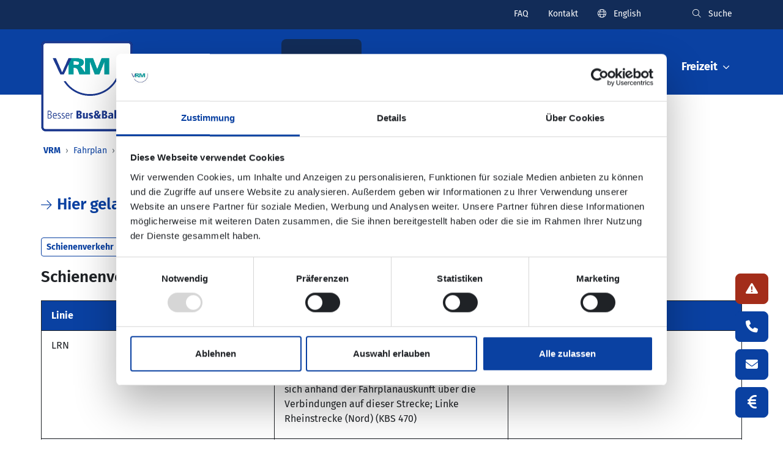

--- FILE ---
content_type: text/html; charset=utf-8
request_url: https://www.vrminfo.de/fahrplan/fahrplantabellen/fahrplaene-nach-region/kategorie/kreis-mayen-koblenz/
body_size: 20100
content:
<!DOCTYPE html>
<html dir="ltr" lang="de-DE">
<head>

<meta charset="utf-8">
<!-- 
	Umsetzung durch die forty-four Multimedia GmbH

	This website is powered by TYPO3 - inspiring people to share!
	TYPO3 is a free open source Content Management Framework initially created by Kasper Skaarhoj and licensed under GNU/GPL.
	TYPO3 is copyright 1998-2026 of Kasper Skaarhoj. Extensions are copyright of their respective owners.
	Information and contribution at https://typo3.org/
-->

<base href="https://www.vrminfo.de/">
<link rel="icon" href="/typo3conf/ext/ff_vrm/Resources/Public/Icons/favicon.ico" type="image/vnd.microsoft.icon">
<title>Kreis Mayen-Koblenz - Verkehrsverbund Rhein-Mosel</title>
<meta http-equiv="x-ua-compatible" content="IE=edge" />
<meta name="generator" content="TYPO3 CMS" />
<meta name="description" content="VRM – Ihr Verkehrsverbund Rhein-Mosel. 47 Verkehrsunternehmen verkehren auf 464 ÖPNV-Linien in dem 6.400 Quadratkilometer großen Gebiet mit ca. 1,3 Millionen Einwohnern." />
<meta name="viewport" content="width=device-width, initial-scale=1, shrink-to-fit=no, minimum-scale=1" />
<meta name="robots" content="index, follow" />
<meta name="twitter:card" content="summary" />


<link rel="stylesheet" href="/typo3temp/assets/css/96962e7b445adcd47594abe8eacb11eb.css?1684737659" media="all">
<link rel="stylesheet" href="/typo3conf/ext/events2/Resources/Public/Css/AutoComplete.min.css?1768925523" media="all">
<link rel="stylesheet" href="/typo3conf/ext/events2/Resources/Public/Css/Tooltip.css?1768925523" media="all">
<link rel="stylesheet" href="/typo3conf/ext/ff_vrm/Resources/Public/Css/Templates/Innenseite/Innenseite.min.css?1769067028" media="all">







      <script id="Cookiebot" src="https://consent.cookiebot.com/uc.js" data-cbid="1437e1b2-e3e1-4ed5-b79e-0e62f1673a91" data-culture="DE" data-blockingmode="auto"></script>        <!-- Google Tag Manager -->
        <script data-cookieconsent="statistics" type="text/plain">
          (function(w,d,s,l,i){w[l]=w[l]||[];w[l].push({'gtm.start':
          new Date().getTime(),event:'gtm.js'});var f=d.getElementsByTagName(s)[0],
          j=d.createElement(s),dl=l!='dataLayer'?'&l='+l:'';j.async=true;j.src=
          '//www.googletagmanager.com/gtm.js?id='+i+dl;f.parentNode.insertBefore(j,f);
          })(window,document,'script','dataLayer','GTM-NX2H2GX');
        </script>
        <!-- End Google Tag Manager --><script id="media2click-script" src="/typo3conf/ext/media2click/Resources/Public/JavaScript/media2click.js" data-cookieconsent="ignore"></script><link rel="apple-touch-icon" sizes="180x180" href="/typo3temp/assets/_processed_/a/c/csm_app-icon_fa484a400f.png"><link rel="shortcut icon" type="image/png" sizes="192x192" href="/typo3temp/assets/_processed_/a/c/csm_app-icon_ab4d4d5502.png">
<link rel="canonical" href="https://www.vrminfo.de/fahrplan/fahrplantabellen/fahrplaene-nach-region/kategorie/kreis-mayen-koblenz/"/>

<link rel="alternate" hreflang="de-DE" href="https://www.vrminfo.de/fahrplan/fahrplantabellen/fahrplaene-nach-region/kategorie/kreis-mayen-koblenz/"/>
<link rel="alternate" hreflang="en-US" href="https://www.vrminfo.de/en/timetable/line-timetable/timetable-booklets/county-of-mayen-koblenz/"/>
<link rel="alternate" hreflang="x-default" href="https://www.vrminfo.de/fahrplan/fahrplantabellen/fahrplaene-nach-region/kategorie/kreis-mayen-koblenz/"/>
</head>
<body>



  <div id="mm-page">
    <div id="page_419"
         class="innenseite">
      

<div class="bg-darkblue text-white d-none d-lg-block metanav py-1 d-print-none">
  <div class="container-fluid width">
    <div class="row">
      <div class="col">
        


  <ul class="nav justify-content-end">
    
      


    <li class="nav-item">
      


    <a href="/faq/"
       class="nav-link "
       title="FAQ">FAQ</a>
  



    </li>
  



    
      


    <li class="nav-item">
      


    <a href="/kontakt/"
       class="nav-link "
       title="Kontakt">Kontakt</a>
  



    </li>
  



    
    
        


    

    
        <li class="nav-item  ">
            
                
                        <a href="/en/timetable/line-timetable/timetable-booklets/county-of-mayen-koblenz/"
                           class="nav-link"
                           hreflang="en-US"
                           title="EN">
                            <i class="fa-light fa-globe me-2"></i>
                            English
                        </a>
                    
            
        </li>
    




      <li id="menuOffcanvasLanguage" class="invisible">
        


  

  
    
      
          <a href="/en/timetable/line-timetable/timetable-booklets/county-of-mayen-koblenz/"
             class="nav-link"
             hreflang="en-US"
             title="EN">
            EN
          </a>
        
    
  




      </li>
    
    <li class="nav-item">
      <a class="nav-link" href="/suchseite/">
        <i class="fa-light fa-magnifying-glass me-2"></i>
        Suche
      </a>
    </li>
  </ul>




        <a class="vrm-logo" title="Zurück zur Startseite" href="/">
          <img alt="Logo" src="/typo3conf/ext/ff_vrm/Resources/Public/Images/logo-vrm.png" width="150" height="149" />
        </a>
      </div>
    </div>
  </div>
</div>

    <div class="mobile-header bg-darkblue d-lg-none">
      <div class="row justify-content-center">
        <div class="col-4 py-4 px-6 text-center">
          <a title="Zurück zur Startseite" href="/">
            <img alt="Logo" src="/typo3conf/ext/ff_vrm/Resources/Public/Images/vrm-logo-weiss.svg" width="270" height="150" />
          </a>
        </div>
      </div>
    </div>
  
<header class="header sticky-top bg-primary d-none d-lg-block d-print-none">
  <div class="container-fluid width">
    <div class="row gx-10 align-items-end">
      <div class="col-2 px-9 py-6">
        <a title="Zurück zur Startseite" href="/">
          <img alt="Logo" src="/typo3conf/ext/ff_vrm/Resources/Public/Images/vrm-logo-weiss.svg" width="270" height="150" />
        </a>
      </div>
      <div class="col-10">
        
          

<nav class="container-fluid width navbar navbar-expand-lg navbar-dark align-items-end py-0"
       id="menuMainnav"><div class="collapse navbar-collapse"
         id="navbarNavDropdown-419"><ul class="navbar-nav mr-auto"><li class="nav-item"><a href="/fahrplanauskunft/"
         title="Fahrplanauskunft"
         class="nav-link ">
        Fahrplanauskunft
      </a></li><li class="nav-item dropdown active"
                  id="data-3"><a aria-expanded="false"
                   aria-haspopup="true"
                   class="nav-link dropdown-toggle active"
                   data-bs-target="#data-3"
                   href="/fahrplan/fahrplaene/vrm-fahrplan-ticket-app/"
                   id="navbarDropdown-3"
                   role="button"
                   target="_self"
                   title="Fahrplan">Fahrplan</a><div class="dropdown-menu bg-darkblue w-100"
     aria-labelledby="navbarDropdown-3"><div class="container-fluid width py-4"><div class="row gx-10 justify-content-end"><div class="col-10"><div class="row"><div class="col-4"><div class="text-primary200 px-8 head mb-3">Fahrpläne</div><a href="/fahrplan/fahrplaene/vrm-fahrplan-ticket-app/"
         title="VRM Fahrplan &amp; Ticket App"
         class="dropdown-item ">
    
  
    VRM Fahrplan &amp; Ticket App</a><a href="/fahrplan/fahrplaene/fahrplanauskunft-ueberregional/"
         title="Fahrplanauskunft überregional"
         class="dropdown-item ">
    
  
    Fahrplanauskunft überregional</a><a href="/fahrplan/fahrplaene/abfahrtsmonitor/"
         title="Abfahrtsmonitor"
         class="dropdown-item ">
    
  
    Abfahrtsmonitor</a><a href="/fahrplan/fahrplaene/aktuelle-verkehrsmeldungen/"
         title="Aktuelle Verkehrsmeldungen"
         class="dropdown-item ">
    
  
    Aktuelle Verkehrsmeldungen</a><a href="/fahrplan/fahrplaene/ferienkalender/"
         title="Ferienkalender"
         class="dropdown-item ">
    
  
    Ferienkalender</a></div><div class="col-4"><div class="text-primary200 px-8 head mb-3">Fahrplantabellen</div><a href="/fahrplan/fahrplantabellen/linienfahrplansuche/"
         title="Linienfahrplansuche"
         class="dropdown-item ">
    
  
    Linienfahrplansuche</a><a href="/fahrplan/fahrplantabellen/fahrplaene-nach-region/kategorie/"
         title="Fahrpläne nach Region/Kategorie"
         class="dropdown-item ">
    
  
    Fahrpläne nach Region/Kategorie</a></div><div class="col-4"><div class="text-primary200 px-8 head mb-3">Übersichtspläne</div><a href="/fahrplan/uebersichtsplaene/interaktiver-liniennetzplan/"
         title="Interaktiver Liniennetzplan"
         class="dropdown-item ">
    
  
    Interaktiver Liniennetzplan</a><a href="/fahrplan/uebersichtsplaene/vrm-liniennetzplan/"
         title="VRM-Liniennetzplan"
         class="dropdown-item ">
    
  
    VRM-Liniennetzplan</a><a href="/fahrplan/uebersichtsplaene/vrm-schienennetzplan/"
         title="VRM-Schienennetzplan"
         class="dropdown-item ">
    
  
    VRM-Schienennetzplan</a><a href="/fahrplan/uebersichtsplaene/staedte/haltestellen/"
         title="Städte/Haltestellen"
         class="dropdown-item ">
    
  
    Städte/Haltestellen</a><a href="/fahrplan/uebersichtsplaene/park-ride/"
         title="Park &amp; Ride"
         class="dropdown-item ">
    
  
    Park &amp; Ride</a></div></div></div></div></div></div></li><li class="nav-item dropdown"
                  id="data-4"><a aria-expanded="false"
                   aria-haspopup="true"
                   class="nav-link dropdown-toggle"
                   data-bs-target="#data-4"
                   href="/fahrkarten/tariff/preistabelle/"
                   id="navbarDropdown-4"
                   role="button"
                   target="_self"
                   title="Fahrkarten">Fahrkarten</a><div class="dropdown-menu bg-darkblue w-100"
     aria-labelledby="navbarDropdown-4"><div class="container-fluid width py-4"><div class="row gx-10 justify-content-end"><div class="col-10"><div class="row"><div class="col-4"><div class="text-primary200 px-8 head mb-3">Tickets</div><a href="/fahrkarten/tickets/deutschlandticket/"
         title="Deutschland-Ticket"
         class="dropdown-item ">
    
  
    Deutschland-Ticket</a><a href="/fahrkarten/tickets/einzel-tickets/"
         title="Einzel-Tickets"
         class="dropdown-item ">
    
  
    Einzel-Tickets</a><a href="/fahrkarten/tickets/freizeit-tickets/"
         title="Freizeit-Tickets"
         class="dropdown-item ">
    
  
    Freizeit-Tickets</a><a href="/fahrkarten/tickets/vielfahrer-tickets/"
         title="Vielfahrer-Tickets"
         class="dropdown-item ">
    
  
    Vielfahrer-Tickets</a><a href="/fahrkarten/tickets/schueler-tickets/"
         title="Schüler-Tickets"
         class="dropdown-item ">
    
  
    Schüler-Tickets</a><a href="/fahrkarten/tickets/vrm-handyticket/"
         title="VRM-HandyTicket"
         class="dropdown-item ">
    
  
    VRM-HandyTicket</a><a href="/fahrkarten/tickets/online-ticket/"
         title="Online-Ticket"
         class="dropdown-item ">
    
  
    Online-Ticket</a><a href="/fahrkarten/tickets/abo-bestellschein/"
         title="Abo-Bestellschein"
         class="dropdown-item ">
    
  
    Abo-Bestellschein</a><a href="/fahrkarten/tickets/fahrradkarte/"
         title="Fahrradkarte"
         class="dropdown-item ">
    
  
    Fahrradkarte</a><a href="/fahrkarten/tickets/deutschlandsemesterticket/"
         title="Deutschlandsemesterticket"
         class="dropdown-item ">
    
  
    Deutschlandsemesterticket</a><a href="/fahrkarten/tickets/freizeit-tickets/vrm-gaesteticket/"
         title="VRM-Gästeticket"
         class="dropdown-item ">
    
  
    VRM-Gästeticket</a></div><div class="col-4"><div class="text-primary200 px-8 head mb-3">Tarif</div><a href="/fahrkarten/tariff/preistabelle/"
         title="Preistabelle"
         class="dropdown-item ">
    
  
    Preistabelle</a><a href="/fahrkarten/tarif/tarifauskunft/"
         title="Tarifauskunft"
         class="dropdown-item ">
    
  
    Tarifauskunft</a><a href="/fahrkarten/tarif/tarifwabenplan/"
         title="Tarifwabenplan"
         class="dropdown-item ">
    
  
    Tarifwabenplan</a><a href="/fahrkarten/tarif/preisbildung/"
         title="Preisbildung"
         class="dropdown-item ">
    
  
    Preisbildung</a><a href="/fahrkarten/tarif/tarifbestimmungen-und-befoerderungsbedingungen/"
         title="Tarifbestimmungen und Beförderungsbedingungen"
         class="dropdown-item ">
    
  
    Tarifbestimmungen und Beförderungsbedingungen</a></div><div class="col-4"><div class="text-primary200 px-8 head mb-3">Fährnutzung &amp; Kooperationen</div><a href="/fahrkarten/faehrnutzung-kooperationen/faehrnutzung-im-vrm/"
         title="Fährnutzung im VRM"
         class="dropdown-item ">
    
  
    Fährnutzung im VRM</a><a href="/fahrkarten/faehrnutzung-kooperationen/kooperationen-und-kombitickets/"
         title="Kooperationen und Kombitickets"
         class="dropdown-item ">
    
  
    Kooperationen und Kombitickets</a><a href="/fahrkarten/faehrnutzung-kooperationen/ticket-schulungen/"
         title="Ticket-Schulungen"
         class="dropdown-item ">
    
  
    Ticket-Schulungen</a></div></div></div></div></div></div></li><li class="nav-item dropdown"
                  id="data-5"><a aria-expanded="false"
                   aria-haspopup="true"
                   class="nav-link dropdown-toggle"
                   data-bs-target="#data-5"
                   href="/service/infos-download/downloadcenter/"
                   id="navbarDropdown-5"
                   role="button"
                   target="_self"
                   title="Service">Service</a><div class="dropdown-menu bg-darkblue w-100"
     aria-labelledby="navbarDropdown-5"><div class="container-fluid width py-4"><div class="row gx-10 justify-content-end"><div class="col-10"><div class="row"><div class="col-4"><div class="text-primary200 px-8 head mb-3">Infos &amp; Download</div><a href="/service/infos-download/downloadcenter/"
         title="Downloadcenter"
         class="dropdown-item ">
    
  
    Downloadcenter</a><a href="/service/infos-download/faq/"
         title="FAQ"
         class="dropdown-item ">
    
  
    FAQ</a><a href="/fahrkarten/tickets/online-ticket/"
         title="Online-Ticket"
         class="dropdown-item ">
    
  
    Online-Ticket</a><a href="/fahrkarten/faehrnutzung-kooperationen/ticket-schulungen/"
         title="Ticket-Schulungen"
         class="dropdown-item ">
    
  
    Ticket-Schulungen</a><a href="/service/infos-download/infos-fuer-schueler/"
         title="Infos für Schüler"
         class="dropdown-item ">
    
  
    Infos für Schüler</a><a href="/service/infos-download/infos-fuer-studenten/"
         title="Infos für Studenten"
         class="dropdown-item ">
    
  
    Infos für Studenten</a></div><div class="col-4"><div class="text-primary200 px-8 head mb-3">Kontakt</div><a href="/service/kontakt/fundbuero/"
         title="Fundbüro"
         class="dropdown-item ">
    
  
    Fundbüro</a><a href="/service/kontakt/kundencenter/"
         title="Kundencenter"
         class="dropdown-item ">
    
  
    Kundencenter</a><a href="/kontakt/"
         title="Kontaktformular"
         class="dropdown-item ">
    
  
    Kontaktformular</a><a href="/service/kontakt/geschaeftsstelle/"
         title="Geschäftsstelle"
         class="dropdown-item ">
    
  
    Geschäftsstelle</a></div><div class="col-4"><div class="text-primary200 px-8 head mb-3">&quot;Mehr&quot; Mobilität</div><a href="/service/kontakt-1/e-bike-sharing-aw-bike/"
         title="E-bike-sharing (AW-bike)"
         class="dropdown-item ">
    
  
    E-bike-sharing (AW-bike)</a><a href="/verkehrsverbund/ueber-uns/wettbewerb-im-busverkehr-1-1/"
         title="RufBus"
         class="dropdown-item ">
    
  
    RufBus</a><a href="/service/kontakt-1/festungsaufzug-koblenz-ehrenbreitstein/"
         title="Festungsaufzug Koblenz Ehrenbreitstein"
         class="dropdown-item ">
    
  
    Festungsaufzug Koblenz Ehrenbreitstein</a><a href="/service/kontakt-1/nachhaltige-mobilitaet-in-koblenz-oepnv-und-carsharing/"
         title="Nachhaltige Mobilität in Koblenz: ÖPNV und Carsharing"
         class="dropdown-item ">
    
  
    Nachhaltige Mobilität in Koblenz: ÖPNV und Carsharing</a><a href="/verkehrsverbund/ueber-uns/wettbewerb-im-busverkehr-1-2/"
         title="Carsharing"
         class="dropdown-item ">
    
  
    Carsharing</a></div></div></div></div></div></div></li><li class="nav-item dropdown"
                  id="data-6"><a aria-expanded="false"
                   aria-haspopup="true"
                   class="nav-link dropdown-toggle"
                   data-bs-target="#data-6"
                   href="/verkehrsverbund/ueber-uns/die-vrm-gmbh/"
                   id="navbarDropdown-6"
                   role="button"
                   target="_self"
                   title="Verkehrsverbund">Verkehrsverbund</a><div class="dropdown-menu bg-darkblue w-100"
     aria-labelledby="navbarDropdown-6"><div class="container-fluid width py-4"><div class="row gx-10 justify-content-end"><div class="col-10"><div class="row"><div class="col-4"><div class="text-primary200 px-8 head mb-3">Über uns</div><a href="/verkehrsverbund/ueber-uns/die-vrm-gmbh/"
         title="Die VRM GmbH"
         class="dropdown-item ">
    
  
    Die VRM GmbH</a><a href="/verkehrsverbund/ueber-uns/verbundberichte/"
         title="Verbundberichte"
         class="dropdown-item ">
    
  
    Verbundberichte</a><a href="/verkehrsverbund/ueber-uns/verkehrsunternehmen/"
         title="Verkehrsunternehmen"
         class="dropdown-item ">
    
  
    Verkehrsunternehmen</a><a href="/verkehrsverbund/ueber-uns/verbundpartner/"
         title="Verbundpartner"
         class="dropdown-item ">
    
  
    Verbundpartner</a><a href="/service/infos-download/vrm-vor-ort/"
         title="VRM vor Ort"
         class="dropdown-item ">
    
  
    VRM vor Ort</a><a href="/verkehrsverbund/ueber-uns/wettbewerb-im-busverkehr/"
         title="Wettbewerb im Busverkehr"
         class="dropdown-item ">
    
  
    Wettbewerb im Busverkehr</a></div><div class="col-4"><div class="text-primary200 px-8 head mb-3">Aktuelles</div><a href="/verkehrsverbund/aktuelles/news/"
         title="News"
         class="dropdown-item ">
    
  
    News</a><a href="/verkehrsverbund/aktuelles/vrm-youtube-kanal/"
         title="VRM Clips"
         class="dropdown-item ">
    
  
    VRM Clips</a><a href="/verkehrsverbund/aktuelles/presseanfragen/"
         title="Presseanfragen"
         class="dropdown-item ">
    
  
    Presseanfragen</a><a href="/verkehrsverbund/aktuelles/stellenangebote/"
         title="Stellenangebote"
         class="dropdown-item ">
    
  
    Stellenangebote</a></div></div></div></div></div></div></li><li class="nav-item dropdown"
                  id="data-7"><a aria-expanded="false"
                   aria-haspopup="true"
                   class="nav-link dropdown-toggle"
                   data-bs-target="#data-7"
                   href="/freizeit/vrm-region-erleben/downloadcenter-freizeit/"
                   id="navbarDropdown-7"
                   role="button"
                   target="_self"
                   title="Freizeit">Freizeit</a><div class="dropdown-menu bg-darkblue w-100"
     aria-labelledby="navbarDropdown-7"><div class="container-fluid width py-4"><div class="row gx-10 justify-content-end"><div class="col-10"><div class="row"><div class="col-4"><div class="text-primary200 px-8 head mb-3">VRM-Region erleben</div><a href="/freizeit/vrm-region-erleben/downloadcenter-freizeit/"
         title="Downloadcenter Freizeit"
         class="dropdown-item ">
    
  
    Downloadcenter Freizeit</a><a href="/freizeit/vrm-region-erleben/wimmelspass-im-vrm/"
         title="Wimmelspaß im VRM"
         class="dropdown-item ">
    
  
    Wimmelspaß im VRM</a><a href="/freizeit/vrm-region-erleben/rad-und-wandertouren/"
         title="Rad- und Wandertouren"
         class="dropdown-item ">
    
  
    Rad- und Wandertouren</a><a href="/freizeit/vrm-region-erleben/ausfluege/"
         title="Ausflüge"
         class="dropdown-item ">
    
  
    Ausflüge</a><a href="/freizeit/vrm-region-erleben/radbusse/"
         title="RadBusse"
         class="dropdown-item ">
    
  
    RadBusse</a><a href="/freizeit/vrm-region-erleben/tickets/"
         title="Tickets"
         class="dropdown-item ">
    
  
    Tickets</a><a href="/freizeit/vrm-region-erleben/tourismus/"
         title="Tourismus"
         class="dropdown-item ">
    
  
    Tourismus</a><a href="/freizeit/vrm-region-erleben/kooperationen/"
         title="Kooperationen"
         class="dropdown-item ">
    
  
    Kooperationen</a></div><div class="col-4"><div class="text-primary200 px-8 head mb-3">Veranstaltungen &amp; Kalender</div><a href="/freizeit/veranstaltungen-kalender/veranstaltungen/"
         title="Veranstaltungen"
         class="dropdown-item ">
    
  
    Veranstaltungen</a><a href="/freizeit/veranstaltungen-kalender/veranstaltungen/ferienkalender/"
         title="Ferienkalender"
         class="dropdown-item ">
    
  
    Ferienkalender</a></div></div></div></div></div></div></li></ul></div></nav>



        
      </div>
    </div>
  </div>
</header>


      <main class="main mt-4 mt-lg-11">
        <div class="container-fluid width mb-8">
          <div class="row">
            <div class="col">
              


  <nav aria-label="breadcrumb d-print-none">
    <ol class="breadcrumb bg-white small d-print-none">
      
        
            <li class="breadcrumb-item">
              <a href="/"
                 title="VRM">
                VRM
              </a>
            </li>
          
      
        
            <li class="breadcrumb-item">
              <a href="/fahrplan/fahrplaene/vrm-fahrplan-ticket-app/"
                 title="Fahrplan">
                Fahrplan
              </a>
            </li>
          
      
        
            <li class="breadcrumb-item">
              <a href="/fahrplan/fahrplantabellen/linienfahrplansuche/"
                 title="Fahrplantabellen">
                Fahrplantabellen
              </a>
            </li>
          
      
        
            <li class="breadcrumb-item active"
                aria-current="page">
              Kreis Mayen-Koblenz
            </li>
          
      
    </ol>
  </nav>





            </div>
          </div>
        </div>
        

<div id="c4808"
     class="container-fluid width frame-none frame-type-text frame-layout-0 frame-space-after-default">
  
  
    



  
  
    



  
  

    <h3><a href="/fahrplan/fahrplantabellen/bis-14122024-fahrplaene-nach-region/kategorie/kreis-mayen-koblenz/" class="link-icon-arrow">Hier gelangen Sie zu den neuen Fahrplänen, gültig ab 14. Dezember 2025</a></h3>


  
    



  
  
    



  
</div>




<div id="c3394"
     class="container-fluid width frame-none frame-type-list frame-layout-0 frame-space-after-default">
  
  
    



  
  
    



  
  

    
        
<div class="tx-ff-vrmtimetable">
	
  
  <div class="row">
    
        <div class="col-12">
          <div class="type-links my-4">
            
              
              <a data-ajax="false"
                 class="btn btn-outline-primary btn-sm"
                 href='/fahrplan/fahrplantabellen/fahrplaene-nach-region/kategorie/kreis-mayen-koblenz/#type_1'>Schienenverkehr</a>
            
              
              <a data-ajax="false"
                 class="btn btn-outline-primary btn-sm"
                 href='/fahrplan/fahrplantabellen/fahrplaene-nach-region/kategorie/kreis-mayen-koblenz/#type_2'>Busverkehr</a>
            
              
              <a data-ajax="false"
                 class="btn btn-outline-primary btn-sm"
                 href='/fahrplan/fahrplantabellen/fahrplaene-nach-region/kategorie/kreis-mayen-koblenz/#type_3'>Nachtbusse</a>
            
              
              <a data-ajax="false"
                 class="btn btn-outline-primary btn-sm"
                 href='/fahrplan/fahrplantabellen/fahrplaene-nach-region/kategorie/kreis-mayen-koblenz/#type_5'>Schifffahrt</a>
            
          </div>
        </div>
        <div class="col-12">
          
            <h3 id="type_238">Schienenverkehr</h3>
            <div class="table-responsive">
              <table class="table table-striped-bordered table-vrm fahrplantable">
                <tr>
                  <th>Linie</th>
                  <th>Strecke</th>
                  <th>Anbieter</th>
                </tr>

                
                    
                      
<tr>
  <td>
    LRN
  </td>
  <td>
    <div>
      Köln - Bonn - Remagen - Koblenz:<br>
      Diese Tabelle wird von der Kursbuchstelle der DB AG nicht mehr erstellt, bitte informieren Sie sich anhand der Fahrplanauskunft über die Verbindungen auf dieser Strecke; Linke Rheinstrecke (Nord) (KBS 470)<br>
      
    </div>
    <div class="w-100 my-2">
      
        
        

      

      
    </div>
  </td>
  <td>

    
        trans regio
      
  </td>
</tr>

                    
                      
<tr>
  <td>
    LRS
  </td>
  <td>
    <div>
      Koblenz - Bingen - Mainz (- Frankfurt a. M.):<br>
      Linke Rheinstrecke (Süd) (KBS 471)<br>
      
    </div>
    <div class="w-100 my-2">
      
        
        
            
            <a class="btn btn-primary btn-sm pull-left" style="display:inline-block"
               title="Fahrplan: Koblenz - Bingen - Mainz (- Frankfurt a. M.)"
               target="_blank"
               href="/fileadmin/data/pdf/fahrplanbuecher/2025/Zug_LRS.pdf">
              Fahrplan
            </a>
          

      

      
    </div>
  </td>
  <td>

    
        DB AG/trans regio/ VLEXX
      
  </td>
</tr>

                    
                      
<tr>
  <td>
    MOS
  </td>
  <td>
    <div>
      Trier - Cochem - Koblenz:<br>
      Mosel-Strecke (KBS 690)<br>
      
    </div>
    <div class="w-100 my-2">
      
        
        
            
            <a class="btn btn-primary btn-sm pull-left" style="display:inline-block"
               title="Fahrplan: Trier - Cochem - Koblenz"
               target="_blank"
               href="/fileadmin/data/pdf/fahrplanbuecher/2025/Zug_MOS.pdf">
              Fahrplan
            </a>
          

      

      
    </div>
  </td>
  <td>

    
        DB AG/CFL
      
  </td>
</tr>

                    
                      
<tr>
  <td>
    PEL
  </td>
  <td>
    <div>
      Kaisersesch - Mayen - Andernach:<br>
      Pellenz-Eifel-Strecke (KBS 478)<br>
      
    </div>
    <div class="w-100 my-2">
      
        
        
            
            <a class="btn btn-primary btn-sm pull-left" style="display:inline-block"
               title="Fahrplan: Kaisersesch - Mayen - Andernach"
               target="_blank"
               href="/fileadmin/data/pdf/fahrplanbuecher/2025/Zug_PEL.pdf">
              Fahrplan
            </a>
          

      

      
    </div>
  </td>
  <td>

    
        DB AG
      
  </td>
</tr>

                    
                      
<tr>
  <td>
    RRN
  </td>
  <td>
    <div>
      (Mönchengladbach -) Köln - Neuwied - Koblenz:<br>
      Rechte Rheinstrecke (Nord) (KBS 465); gültig ab 01.09.2025<br>
      
    </div>
    <div class="w-100 my-2">
      
        
        
            
            <a class="btn btn-primary btn-sm pull-left" style="display:inline-block"
               title="Fahrplan: (Mönchengladbach -) Köln - Neuwied - Koblenz"
               target="_blank"
               href="/fileadmin/data/pdf/fahrplanbuecher/2025/Zug_RRN_2024-09-01.pdf">
              Fahrplan
            </a>
          

      

      
    </div>
  </td>
  <td>

    
        DB AG/VIAS
      
  </td>
</tr>

                    
                      
<tr>
  <td>
    RRS
  </td>
  <td>
    <div>
      Neuwied - Koblenz - Kaub - Wiesbaden - Frankfurt (Main):<br>
      Rechte Rheinstrecke (Süd) (KBS 466)<br>
      
    </div>
    <div class="w-100 my-2">
      
        
        
            
            <a class="btn btn-primary btn-sm pull-left" style="display:inline-block"
               title="Fahrplan: Neuwied - Koblenz - Kaub - Wiesbaden - Frankfurt (Main)"
               target="_blank"
               href="/fileadmin/data/pdf/fahrplanbuecher/2025/Zug_RRS.pdf">
              Fahrplan
            </a>
          

      

      
    </div>
  </td>
  <td>

    
        VIAS GmbH
      
  </td>
</tr>

                    
                  

              </table>
            </div>
          
            <h3 id="type_238">Busverkehr</h3>
            <div class="table-responsive">
              <table class="table table-striped-bordered table-vrm fahrplantable">
                <tr>
                  <th>Linie</th>
                  <th>Strecke</th>
                  <th>Anbieter</th>
                </tr>

                
                    
                      
<tr>
  <td>
    110
  </td>
  <td>
    <div>
      Dierdorf – Großmaischeid – Bendorf – Vallendar – Koblenz:<br>
      
      
    </div>
    <div class="w-100 my-2">
      
        
        
            
            <a class="btn btn-primary btn-sm pull-left" style="display:inline-block"
               title="Fahrplan: Dierdorf – Großmaischeid – Bendorf – Vallendar – Koblenz"
               target="_blank"
               href="/fileadmin/data/pdf/fahrplanbuecher/2025/110.pdf">
              Fahrplan
            </a>
          

      

      
        
          &nbsp;
        

        
        
            
            <a class="btn btn-primary btn-sm d-inline-block"
               title="Taschenfahrplan: Dierdorf – Großmaischeid – Bendorf – Vallendar – Koblenz"
               target="_blank"
               href="/fileadmin/data/pdf/fahrplanbuecher/2025/faltplaene/110_FPL_2025-08-18.pdf">
              Taschenfahrplan
            </a>
          
      
    </div>
  </td>
  <td>

    
        Verkehrsbetrieb Rhein-Westerwald GmbH
      
  </td>
</tr>

                    
                      
<tr>
  <td>
    112
  </td>
  <td>
    <div>
      Neuwied / Vallendar  – Isenburg - Großmaischeid – Stebach – Dierdorf:<br>
      gültig ab 18.08.2025<br>
      
    </div>
    <div class="w-100 my-2">
      
        
        
            
            <a class="btn btn-primary btn-sm pull-left" style="display:inline-block"
               title="Fahrplan: Neuwied / Vallendar  – Isenburg - Großmaischeid – Stebach – Dierdorf"
               target="_blank"
               href="/fileadmin/data/pdf/fahrplanbuecher/2025/112_2025-08-18.pdf">
              Fahrplan
            </a>
          

      

      
        
          &nbsp;
        

        
        
      
    </div>
  </td>
  <td>

    
        Verkehrsbetrieb Rhein-Westerwald GmbH
      
  </td>
</tr>

                    
                      
<tr>
  <td>
    150
  </td>
  <td>
    <div>
      RegioBus: Höhr-Grenzhausen - Weitersburg - Vallendar - Koblenz:<br>
      
      
    </div>
    <div class="w-100 my-2">
      
        
        
            
            <a class="btn btn-primary btn-sm pull-left" style="display:inline-block"
               title="Fahrplan: RegioBus: Höhr-Grenzhausen - Weitersburg - Vallendar - Koblenz"
               target="_blank"
               href="/fileadmin/data/pdf/fahrplanbuecher/2025/150.pdf">
              Fahrplan
            </a>
          

      

      
    </div>
  </td>
  <td>

    
        Dillschnitter GmbH und Co. KG
      
  </td>
</tr>

                    
                      
<tr>
  <td>
    151
  </td>
  <td>
    <div>
      Sayn - Mülhofen - Bendorf - Weitersburg:<br>
      
      
    </div>
    <div class="w-100 my-2">
      
        
        
            
            <a class="btn btn-primary btn-sm pull-left" style="display:inline-block"
               title="Fahrplan: Sayn - Mülhofen - Bendorf - Weitersburg"
               target="_blank"
               href="/fileadmin/data/pdf/fahrplanbuecher/2025/151.pdf">
              Fahrplan
            </a>
          

      

      
        
          &nbsp;
        

        
        
            
            <a class="btn btn-primary btn-sm d-inline-block"
               title="Taschenfahrplan: Sayn - Mülhofen - Bendorf - Weitersburg"
               target="_blank"
               href="/fileadmin/data/pdf/fahrplanbuecher/2025/faltplaene/151_FPL.pdf">
              Taschenfahrplan
            </a>
          
      
    </div>
  </td>
  <td>

    
        KVG Zickenheiner
      
  </td>
</tr>

                    
                      
<tr>
  <td>
    152
  </td>
  <td>
    <div>
      Bendorf Wenigerbachtal - Goldberg - Stadtpark - AWO-Seniorenzentrum:<br>
      
      
    </div>
    <div class="w-100 my-2">
      
        
        
            
            <a class="btn btn-primary btn-sm pull-left" style="display:inline-block"
               title="Fahrplan: Bendorf Wenigerbachtal - Goldberg - Stadtpark - AWO-Seniorenzentrum"
               target="_blank"
               href="/fileadmin/data/pdf/fahrplanbuecher/2025/152.pdf">
              Fahrplan
            </a>
          

      

      
        
          &nbsp;
        

        
        
            
            <a class="btn btn-primary btn-sm d-inline-block"
               title="Taschenfahrplan: Bendorf Wenigerbachtal - Goldberg - Stadtpark - AWO-Seniorenzentrum"
               target="_blank"
               href="/fileadmin/data/pdf/fahrplanbuecher/2025/faltplaene/152_FPL.pdf">
              Taschenfahrplan
            </a>
          
      
    </div>
  </td>
  <td>

    
        KVG Zickenheiner
      
  </td>
</tr>

                    
                      
<tr>
  <td>
    153
  </td>
  <td>
    <div>
      Vallendar Am Rosenberg - Rathausplatz - Bahnhof:<br>
      
      
    </div>
    <div class="w-100 my-2">
      
        
        
            
            <a class="btn btn-primary btn-sm pull-left" style="display:inline-block"
               title="Fahrplan: Vallendar Am Rosenberg - Rathausplatz - Bahnhof"
               target="_blank"
               href="/fileadmin/data/pdf/fahrplanbuecher/2025/153.pdf">
              Fahrplan
            </a>
          

      

      
        
          &nbsp;
        

        
        
            
            <a class="btn btn-primary btn-sm d-inline-block"
               title="Taschenfahrplan: Vallendar Am Rosenberg - Rathausplatz - Bahnhof"
               target="_blank"
               href="/fileadmin/data/pdf/fahrplanbuecher/2025/faltplaene/153_FPL.pdf">
              Taschenfahrplan
            </a>
          
      
    </div>
  </td>
  <td>

    
        KVG Zickenheiner
      
  </td>
</tr>

                    
                      
<tr>
  <td>
    154
  </td>
  <td>
    <div>
      Vallendar - Niederwerth - Vallendar Humboldthöhe - Bahnhof:<br>
      
      
    </div>
    <div class="w-100 my-2">
      
        
        
            
            <a class="btn btn-primary btn-sm pull-left" style="display:inline-block"
               title="Fahrplan: Vallendar - Niederwerth - Vallendar Humboldthöhe - Bahnhof"
               target="_blank"
               href="/fileadmin/data/pdf/fahrplanbuecher/2025/154.pdf">
              Fahrplan
            </a>
          

      

      
        
          &nbsp;
        

        
        
            
            <a class="btn btn-primary btn-sm d-inline-block"
               title="Taschenfahrplan: Vallendar - Niederwerth - Vallendar Humboldthöhe - Bahnhof"
               target="_blank"
               href="/fileadmin/data/pdf/fahrplanbuecher/2025/faltplaene/154_FPL.pdf">
              Taschenfahrplan
            </a>
          
      
    </div>
  </td>
  <td>

    
        KVG Zickenheiner
      
  </td>
</tr>

                    
                      
<tr>
  <td>
    155
  </td>
  <td>
    <div>
      StadtBus: Stromberg - Sayn - Bendorf - Mülhofen - Engers:<br>
      
      
    </div>
    <div class="w-100 my-2">
      
        
        
            
            <a class="btn btn-primary btn-sm pull-left" style="display:inline-block"
               title="Fahrplan: StadtBus: Stromberg - Sayn - Bendorf - Mülhofen - Engers"
               target="_blank"
               href="/fileadmin/data/pdf/fahrplanbuecher/2025/155.pdf">
              Fahrplan
            </a>
          

      

      
        
          &nbsp;
        

        
        
            
            <a class="btn btn-primary btn-sm d-inline-block"
               title="Taschenfahrplan: StadtBus: Stromberg - Sayn - Bendorf - Mülhofen - Engers"
               target="_blank"
               href="/fileadmin/data/pdf/fahrplanbuecher/2025/faltplaene/155_FPL.pdf">
              Taschenfahrplan
            </a>
          
      
    </div>
  </td>
  <td>

    
        KVG Zickenheiner
      
  </td>
</tr>

                    
                      
<tr>
  <td>
    156
  </td>
  <td>
    <div>
      Bendorf - Weitersburg - Bendorf:<br>
      
      
    </div>
    <div class="w-100 my-2">
      
        
        
            
            <a class="btn btn-primary btn-sm pull-left" style="display:inline-block"
               title="Fahrplan: Bendorf - Weitersburg - Bendorf"
               target="_blank"
               href="/fileadmin/data/pdf/fahrplanbuecher/2025/156.pdf">
              Fahrplan
            </a>
          

      

      
        
          &nbsp;
        

        
        
            
            <a class="btn btn-primary btn-sm d-inline-block"
               title="Taschenfahrplan: Bendorf - Weitersburg - Bendorf"
               target="_blank"
               href="/fileadmin/data/pdf/fahrplanbuecher/2025/faltplaene/156_FPL.pdf">
              Taschenfahrplan
            </a>
          
      
    </div>
  </td>
  <td>

    
        KVG Zickenheiner
      
  </td>
</tr>

                    
                      
<tr>
  <td>
    157
  </td>
  <td>
    <div>
      Vallendar Mallendarer Berg / Stromberg - Bendorf:<br>
      
      
    </div>
    <div class="w-100 my-2">
      
        
        
            
            <a class="btn btn-primary btn-sm pull-left" style="display:inline-block"
               title="Fahrplan: Vallendar Mallendarer Berg / Stromberg - Bendorf"
               target="_blank"
               href="/fileadmin/data/pdf/fahrplanbuecher/2025/157.pdf">
              Fahrplan
            </a>
          

      

      
        
          &nbsp;
        

        
        
            
            <a class="btn btn-primary btn-sm d-inline-block"
               title="Taschenfahrplan: Vallendar Mallendarer Berg / Stromberg - Bendorf"
               target="_blank"
               href="/fileadmin/data/pdf/fahrplanbuecher/2025/faltplaene/157_FPL.pdf">
              Taschenfahrplan
            </a>
          
      
    </div>
  </td>
  <td>

    
        KVG Zickenheiner
      
  </td>
</tr>

                    
                      
<tr>
  <td>
    158
  </td>
  <td>
    <div>
      Sayn - Mülhofen - Bendorf:<br>
      
      
    </div>
    <div class="w-100 my-2">
      
        
        
            
            <a class="btn btn-primary btn-sm pull-left" style="display:inline-block"
               title="Fahrplan: Sayn - Mülhofen - Bendorf"
               target="_blank"
               href="/fileadmin/data/pdf/fahrplanbuecher/2025/158.pdf">
              Fahrplan
            </a>
          

      

      
    </div>
  </td>
  <td>

    
        KVG Zickenheiner
      
  </td>
</tr>

                    
                      
<tr>
  <td>
    159
  </td>
  <td>
    <div>
      Mülhofen - Sayn - Bendorf / Weitersburg - Vallendar:<br>
      
      
    </div>
    <div class="w-100 my-2">
      
        
        
            
            <a class="btn btn-primary btn-sm pull-left" style="display:inline-block"
               title="Fahrplan: Mülhofen - Sayn - Bendorf / Weitersburg - Vallendar"
               target="_blank"
               href="/fileadmin/data/pdf/fahrplanbuecher/2025/159.pdf">
              Fahrplan
            </a>
          

      

      
        
          &nbsp;
        

        
        
            
            <a class="btn btn-primary btn-sm d-inline-block"
               title="Taschenfahrplan: Mülhofen - Sayn - Bendorf / Weitersburg - Vallendar"
               target="_blank"
               href="/fileadmin/data/pdf/fahrplanbuecher/2025/faltplaene/159_FPL.pdf">
              Taschenfahrplan
            </a>
          
      
    </div>
  </td>
  <td>

    
        KVG Zickenheiner
      
  </td>
</tr>

                    
                      
<tr>
  <td>
    166
  </td>
  <td>
    <div>
      Immendorf - Urbar - Vallendar:<br>
      
      
    </div>
    <div class="w-100 my-2">
      
        
        
            
            <a class="btn btn-primary btn-sm pull-left" style="display:inline-block"
               title="Fahrplan: Immendorf - Urbar - Vallendar"
               target="_blank"
               href="/fileadmin/data/pdf/fahrplanbuecher/2025/166.pdf">
              Fahrplan
            </a>
          

      

      
        
          &nbsp;
        

        
        
            
            <a class="btn btn-primary btn-sm d-inline-block"
               title="Taschenfahrplan: Immendorf - Urbar - Vallendar"
               target="_blank"
               href="/fileadmin/data/pdf/fahrplanbuecher/2025/faltplaene/166_FPL.pdf">
              Taschenfahrplan
            </a>
          
      
    </div>
  </td>
  <td>

    
        KVG Zickenheiner
      
  </td>
</tr>

                    
                      
<tr>
  <td>
    167
  </td>
  <td>
    <div>
      Arzbach - Neuhäusel - Vallendar:<br>
      
      
    </div>
    <div class="w-100 my-2">
      
        
        
            
            <a class="btn btn-primary btn-sm pull-left" style="display:inline-block"
               title="Fahrplan: Arzbach - Neuhäusel - Vallendar"
               target="_blank"
               href="/fileadmin/data/pdf/fahrplanbuecher/2025/167.pdf">
              Fahrplan
            </a>
          

      

      
        
          &nbsp;
        

        
        
            
            <a class="btn btn-primary btn-sm d-inline-block"
               title="Taschenfahrplan: Arzbach - Neuhäusel - Vallendar"
               target="_blank"
               href="/fileadmin/data/pdf/fahrplanbuecher/2025/faltplaene/167_FPL.pdf">
              Taschenfahrplan
            </a>
          
      
    </div>
  </td>
  <td>

    
        KVG Zickenheiner
      
  </td>
</tr>

                    
                      
<tr>
  <td>
    168
  </td>
  <td>
    <div>
      Oberbieber - Gladbach - Heimbach-Weis - Vallendar:<br>
      
      
    </div>
    <div class="w-100 my-2">
      
        
        
            
            <a class="btn btn-primary btn-sm pull-left" style="display:inline-block"
               title="Fahrplan: Oberbieber - Gladbach - Heimbach-Weis - Vallendar"
               target="_blank"
               href="/fileadmin/data/pdf/fahrplanbuecher/2025/168.pdf">
              Fahrplan
            </a>
          

      

      
    </div>
  </td>
  <td>

    
        KVG Zickenheiner
      
  </td>
</tr>

                    
                      
<tr>
  <td>
    169
  </td>
  <td>
    <div>
      Neuwied - Engers - Vallendar:<br>
      
      
    </div>
    <div class="w-100 my-2">
      
        
        
            
            <a class="btn btn-primary btn-sm pull-left" style="display:inline-block"
               title="Fahrplan: Neuwied - Engers - Vallendar"
               target="_blank"
               href="/fileadmin/data/pdf/fahrplanbuecher/2025/169.pdf">
              Fahrplan
            </a>
          

      

      
    </div>
  </td>
  <td>

    
        KVG Zickenheiner
      
  </td>
</tr>

                    
                      
<tr>
  <td>
    30
  </td>
  <td>
    <div>
      StadtBus: Mülheim-Kärlich – Urmitz – St. Sebastian – Kesselheim – Koblenz:<br>
      
      
    </div>
    <div class="w-100 my-2">
      
        
        
            
            <a class="btn btn-primary btn-sm pull-left" style="display:inline-block"
               title="Fahrplan: StadtBus: Mülheim-Kärlich – Urmitz – St. Sebastian – Kesselheim – Koblenz"
               target="_blank"
               href="/fileadmin/data/pdf/fahrplanbuecher/2025/30.pdf">
              Fahrplan
            </a>
          

      

      
        
          &nbsp;
        

        
        
            
            <a class="btn btn-primary btn-sm d-inline-block"
               title="Taschenfahrplan: StadtBus: Mülheim-Kärlich – Urmitz – St. Sebastian – Kesselheim – Koblenz"
               target="_blank"
               href="/fileadmin/data/pdf/fahrplanbuecher/2025/faltplaene/30_FPL.pdf">
              Taschenfahrplan
            </a>
          
      
    </div>
  </td>
  <td>

    
        KVG Zickenheiner
      
  </td>
</tr>

                    
                      
<tr>
  <td>
    300
  </td>
  <td>
    <div>
      RegioBus: Niedermendig - Kruft - Plaidt - Weißenthurm - Andernach Bahnhof - Südhöhe:<br>
      
      
    </div>
    <div class="w-100 my-2">
      
        
        
            
            <a class="btn btn-primary btn-sm pull-left" style="display:inline-block"
               title="Fahrplan: RegioBus: Niedermendig - Kruft - Plaidt - Weißenthurm - Andernach Bahnhof - Südhöhe"
               target="_blank"
               href="/fileadmin/data/pdf/fahrplanbuecher/2025/300.pdf">
              Fahrplan
            </a>
          

      

      
        
          &nbsp;
        

        
        
            
            <a class="btn btn-primary btn-sm d-inline-block"
               title="Taschenfahrplan: RegioBus: Niedermendig - Kruft - Plaidt - Weißenthurm - Andernach Bahnhof - Südhöhe"
               target="_blank"
               href="/fileadmin/data/pdf/fahrplanbuecher/2025/faltplaene/300_FPL.pdf">
              Taschenfahrplan
            </a>
          
      
    </div>
  </td>
  <td>

    
        Verkehrsbetriebe Mittelrhein -  Verkehrsbetrieb Rhein-Eifel-Mosel GmbH
      
  </td>
</tr>

                    
                      
<tr>
  <td>
    301
  </td>
  <td>
    <div>
      RegioBus: Neuwied - Andernach - Plaidt - Bassenheim - Rübenach Amazon:<br>
      gültig ab 18.08.2025<br>
      
    </div>
    <div class="w-100 my-2">
      
        
        
            
            <a class="btn btn-primary btn-sm pull-left" style="display:inline-block"
               title="Fahrplan: RegioBus: Neuwied - Andernach - Plaidt - Bassenheim - Rübenach Amazon"
               target="_blank"
               href="/fileadmin/data/pdf/fahrplanbuecher/2025/301_2025-08-18.pdf">
              Fahrplan
            </a>
          

      

      
        
          &nbsp;
        

        
        
      
    </div>
  </td>
  <td>

    
        Verkehrsbetriebe Mittelrhein -  Verkehrsbetrieb Rhein-Eifel-Mosel GmbH
      
  </td>
</tr>

                    
                      
<tr>
  <td>
    302
  </td>
  <td>
    <div>
      Wolken - Ochtendung / Bassenheim - Plaidt - Andernach:<br>
      gültig ab 18.08.2025<br>
      
    </div>
    <div class="w-100 my-2">
      
        
        
            
            <a class="btn btn-primary btn-sm pull-left" style="display:inline-block"
               title="Fahrplan: Wolken - Ochtendung / Bassenheim - Plaidt - Andernach"
               target="_blank"
               href="/fileadmin/data/pdf/fahrplanbuecher/2025/302_2025-08-18.pdf">
              Fahrplan
            </a>
          

      

      
        
          &nbsp;
        

        
        
      
    </div>
  </td>
  <td>

    
        Verkehrsbetriebe Mittelrhein -  Verkehrsbetrieb Rhein-Eifel-Mosel GmbH
      
  </td>
</tr>

                    
                      
<tr>
  <td>
    303
  </td>
  <td>
    <div>
      Obermendig - Niedermendig - Andernach:<br>
      gültig ab 18.08.2025<br>
      
    </div>
    <div class="w-100 my-2">
      
        
        
            
            <a class="btn btn-primary btn-sm pull-left" style="display:inline-block"
               title="Fahrplan: Obermendig - Niedermendig - Andernach"
               target="_blank"
               href="/fileadmin/data/pdf/fahrplanbuecher/2025/303_2025-08-18.pdf">
              Fahrplan
            </a>
          

      

      
    </div>
  </td>
  <td>

    
        Verkehrsbetriebe Mittelrhein -  Verkehrsbetrieb Rhein-Eifel-Mosel GmbH
      
  </td>
</tr>

                    
                      
<tr>
  <td>
    304
  </td>
  <td>
    <div>
      Namedy - Andernach:<br>
      
      
    </div>
    <div class="w-100 my-2">
      
        
        
            
            <a class="btn btn-primary btn-sm pull-left" style="display:inline-block"
               title="Fahrplan: Namedy - Andernach"
               target="_blank"
               href="/fileadmin/data/pdf/fahrplanbuecher/2025/304.pdf">
              Fahrplan
            </a>
          

      

      
    </div>
  </td>
  <td>

    
        Verkehrsbetriebe Mittelrhein -  Verkehrsbetrieb Rhein-Eifel-Mosel GmbH
      
  </td>
</tr>

                    
                      
<tr>
  <td>
    305
  </td>
  <td>
    <div>
      Kruft - Plaidt - Andernach:<br>
      
      
    </div>
    <div class="w-100 my-2">
      
        
        
            
            <a class="btn btn-primary btn-sm pull-left" style="display:inline-block"
               title="Fahrplan: Kruft - Plaidt - Andernach"
               target="_blank"
               href="/fileadmin/data/pdf/fahrplanbuecher/2025/305.pdf">
              Fahrplan
            </a>
          

      

      
        
          &nbsp;
        

        
        
            
            <a class="btn btn-primary btn-sm d-inline-block"
               title="Taschenfahrplan: Kruft - Plaidt - Andernach"
               target="_blank"
               href="/fileadmin/data/pdf/fahrplanbuecher/2025/faltplaene/305_FPL.pdf">
              Taschenfahrplan
            </a>
          
      
    </div>
  </td>
  <td>

    
        Verkehrsbetriebe Mittelrhein -  Verkehrsbetrieb Rhein-Eifel-Mosel GmbH
      
  </td>
</tr>

                    
                      
<tr>
  <td>
    306
  </td>
  <td>
    <div>
      Kruft - Plaidt - Miesenheim - Andernach:<br>
      gültig ab 18.08.2025<br>
      
    </div>
    <div class="w-100 my-2">
      
        
        
            
            <a class="btn btn-primary btn-sm pull-left" style="display:inline-block"
               title="Fahrplan: Kruft - Plaidt - Miesenheim - Andernach"
               target="_blank"
               href="/fileadmin/data/pdf/fahrplanbuecher/2025/306_2025-08-18.pdf">
              Fahrplan
            </a>
          

      

      
        
          &nbsp;
        

        
        
      
    </div>
  </td>
  <td>

    
        Verkehrsbetriebe Mittelrhein -  Verkehrsbetrieb Rhein-Eifel-Mosel GmbH
      
  </td>
</tr>

                    
                      
<tr>
  <td>
    307
  </td>
  <td>
    <div>
      Nickenich / Eich - Andernach:<br>
      gültig ab 18.08.2025<br>
      
    </div>
    <div class="w-100 my-2">
      
        
        
            
            <a class="btn btn-primary btn-sm pull-left" style="display:inline-block"
               title="Fahrplan: Nickenich / Eich - Andernach"
               target="_blank"
               href="/fileadmin/data/pdf/fahrplanbuecher/2025/307_2025-08-18.pdf">
              Fahrplan
            </a>
          

      

      
        
          &nbsp;
        

        
        
      
    </div>
  </td>
  <td>

    
        Verkehrsbetriebe Mittelrhein -  Verkehrsbetrieb Rhein-Eifel-Mosel GmbH
      
  </td>
</tr>

                    
                      
<tr>
  <td>
    308
  </td>
  <td>
    <div>
      Wassenach - Nickenich-Kruft / Plaidt:<br>
      
      
    </div>
    <div class="w-100 my-2">
      
        
        
            
            <a class="btn btn-primary btn-sm pull-left" style="display:inline-block"
               title="Fahrplan: Wassenach - Nickenich-Kruft / Plaidt"
               target="_blank"
               href="/fileadmin/data/pdf/fahrplanbuecher/2025/308.pdf">
              Fahrplan
            </a>
          

      

      
        
          &nbsp;
        

        
        
            
            <a class="btn btn-primary btn-sm d-inline-block"
               title="Taschenfahrplan: Wassenach - Nickenich-Kruft / Plaidt"
               target="_blank"
               href="/fileadmin/data/pdf/fahrplanbuecher/2025/faltplaene/308_FPL.pdf">
              Taschenfahrplan
            </a>
          
      
    </div>
  </td>
  <td>

    
        Verkehrsbetriebe Mittelrhein -  Verkehrsbetrieb Rhein-Eifel-Mosel GmbH
      
  </td>
</tr>

                    
                      
<tr>
  <td>
    309
  </td>
  <td>
    <div>
      Wassenach - Nickenich - Obermendig:<br>
      gültig ab 27.10.2025<br>
      
    </div>
    <div class="w-100 my-2">
      
        
        
            
            <a class="btn btn-primary btn-sm pull-left" style="display:inline-block"
               title="Fahrplan: Wassenach - Nickenich - Obermendig"
               target="_blank"
               href="/fileadmin/data/pdf/fahrplanbuecher/2025/309_2025-10-27.pdf">
              Fahrplan
            </a>
          

      

      
    </div>
  </td>
  <td>

    
        Verkehrsbetriebe Mittelrhein -  Verkehrsbetrieb Rhein-Eifel-Mosel GmbH
      
  </td>
</tr>

                    
                      
<tr>
  <td>
    31
  </td>
  <td>
    <div>
      RegioBus: Burgen – Brodenbach – Niederfell – Dieblich – Koblenz:<br>
      Baustellenfahrplan gültig ab 10.03.2025<br>
      
    </div>
    <div class="w-100 my-2">
      
        
        
            
            <a class="btn btn-primary btn-sm pull-left" style="display:inline-block"
               title="Fahrplan: RegioBus: Burgen – Brodenbach – Niederfell – Dieblich – Koblenz"
               target="_blank"
               href="/fileadmin/data/pdf/fahrplanbuecher/2025/31_2025-03-10.pdf">
              Fahrplan
            </a>
          

      

      
    </div>
  </td>
  <td>

    
        Verkehrsbetriebe Mittelrhein -  Verkehrsbetrieb Rhein-Eifel-Mosel GmbH
      
  </td>
</tr>

                    
                      
<tr>
  <td>
    310
  </td>
  <td>
    <div>
      RegioBus: Plaidt - Kruft / Wassenach - Nickenich - Eich - Andernach Bahnhof - Hallenbad:<br>
      
      
    </div>
    <div class="w-100 my-2">
      
        
        
            
            <a class="btn btn-primary btn-sm pull-left" style="display:inline-block"
               title="Fahrplan: RegioBus: Plaidt - Kruft / Wassenach - Nickenich - Eich - Andernach Bahnhof - Hallenbad"
               target="_blank"
               href="/fileadmin/data/pdf/fahrplanbuecher/2025/310.pdf">
              Fahrplan
            </a>
          

      

      
        
          &nbsp;
        

        
        
            
            <a class="btn btn-primary btn-sm d-inline-block"
               title="Taschenfahrplan: RegioBus: Plaidt - Kruft / Wassenach - Nickenich - Eich - Andernach Bahnhof - Hallenbad"
               target="_blank"
               href="/fileadmin/data/pdf/fahrplanbuecher/2025/faltplaene/310_FPL.pdf">
              Taschenfahrplan
            </a>
          
      
    </div>
  </td>
  <td>

    
        Verkehrsbetriebe Mittelrhein -  Verkehrsbetrieb Rhein-Eifel-Mosel GmbH
      
  </td>
</tr>

                    
                      
<tr>
  <td>
    311
  </td>
  <td>
    <div>
      Weißenthurm - Andernach Bahnhof - Lohmannstraße - Südhöhe:<br>
      
      
    </div>
    <div class="w-100 my-2">
      
        
        
            
            <a class="btn btn-primary btn-sm pull-left" style="display:inline-block"
               title="Fahrplan: Weißenthurm - Andernach Bahnhof - Lohmannstraße - Südhöhe"
               target="_blank"
               href="/fileadmin/data/pdf/fahrplanbuecher/2025/311.pdf">
              Fahrplan
            </a>
          

      

      
        
          &nbsp;
        

        
        
            
            <a class="btn btn-primary btn-sm d-inline-block"
               title="Taschenfahrplan: Weißenthurm - Andernach Bahnhof - Lohmannstraße - Südhöhe"
               target="_blank"
               href="/fileadmin/data/pdf/fahrplanbuecher/2025/faltplaene/311_FPL.pdf">
              Taschenfahrplan
            </a>
          
      
    </div>
  </td>
  <td>

    
        Verkehrsbetriebe Mittelrhein -  Verkehrsbetrieb Rhein-Eifel-Mosel GmbH
      
  </td>
</tr>

                    
                      
<tr>
  <td>
    312
  </td>
  <td>
    <div>
      Wassenach - Kell - Eich (– Andernach):<br>
      
      
    </div>
    <div class="w-100 my-2">
      
        
        
            
            <a class="btn btn-primary btn-sm pull-left" style="display:inline-block"
               title="Fahrplan: Wassenach - Kell - Eich (– Andernach)"
               target="_blank"
               href="/fileadmin/data/pdf/fahrplanbuecher/2025/312.pdf">
              Fahrplan
            </a>
          

      

      
        
          &nbsp;
        

        
        
            
            <a class="btn btn-primary btn-sm d-inline-block"
               title="Taschenfahrplan: Wassenach - Kell - Eich (– Andernach)"
               target="_blank"
               href="/fileadmin/data/pdf/fahrplanbuecher/2025/faltplaene/312_FPL.pdf">
              Taschenfahrplan
            </a>
          
      
    </div>
  </td>
  <td>

    
        Verkehrsbetriebe Mittelrhein -  Verkehrsbetrieb Rhein-Eifel-Mosel GmbH
      
  </td>
</tr>

                    
                      
<tr>
  <td>
    313
  </td>
  <td>
    <div>
      Andernach Bahnhof - Burgerberg - Antel - Krahnenburg:<br>
      
      
    </div>
    <div class="w-100 my-2">
      
        
        
            
            <a class="btn btn-primary btn-sm pull-left" style="display:inline-block"
               title="Fahrplan: Andernach Bahnhof - Burgerberg - Antel - Krahnenburg"
               target="_blank"
               href="/fileadmin/data/pdf/fahrplanbuecher/2025/313.pdf">
              Fahrplan
            </a>
          

      

      
        
          &nbsp;
        

        
        
            
            <a class="btn btn-primary btn-sm d-inline-block"
               title="Taschenfahrplan: Andernach Bahnhof - Burgerberg - Antel - Krahnenburg"
               target="_blank"
               href="/fileadmin/data/pdf/fahrplanbuecher/2025/faltplaene/313_FPL.pdf">
              Taschenfahrplan
            </a>
          
      
    </div>
  </td>
  <td>

    
        Verkehrsbetriebe Mittelrhein -  Verkehrsbetrieb Rhein-Eifel-Mosel GmbH
      
  </td>
</tr>

                    
                      
<tr>
  <td>
    314
  </td>
  <td>
    <div>
      Namedy - Andernach:<br>
      
      
    </div>
    <div class="w-100 my-2">
      
        
        
            
            <a class="btn btn-primary btn-sm pull-left" style="display:inline-block"
               title="Fahrplan: Namedy - Andernach"
               target="_blank"
               href="/fileadmin/data/pdf/fahrplanbuecher/2025/314.pdf">
              Fahrplan
            </a>
          

      

      
        
          &nbsp;
        

        
        
            
            <a class="btn btn-primary btn-sm d-inline-block"
               title="Taschenfahrplan: Namedy - Andernach"
               target="_blank"
               href="/fileadmin/data/pdf/fahrplanbuecher/2025/faltplaene/314_FPL.pdf">
              Taschenfahrplan
            </a>
          
      
    </div>
  </td>
  <td>

    
        Verkehrsbetriebe Mittelrhein -  Verkehrsbetrieb Rhein-Eifel-Mosel GmbH
      
  </td>
</tr>

                    
                      
<tr>
  <td>
    317
  </td>
  <td>
    <div>
      St. Johann - Niedermendig - Kottenheim - Polch:<br>
      
      
    </div>
    <div class="w-100 my-2">
      
        
        
            
            <a class="btn btn-primary btn-sm pull-left" style="display:inline-block"
               title="Fahrplan: St. Johann - Niedermendig - Kottenheim - Polch"
               target="_blank"
               href="/fileadmin/data/pdf/fahrplanbuecher/2025/317.pdf">
              Fahrplan
            </a>
          

      

      
    </div>
  </td>
  <td>

    
        Verkehrsbetriebe Mittelrhein -  Verkehrsbetrieb Rhein-Eifel-Mosel GmbH
      
  </td>
</tr>

                    
                      
<tr>
  <td>
    319
  </td>
  <td>
    <div>
      Alzheim - Obermendig - Kruft - Plaidt - Ochtendung:<br>
      gültig ab 18.08.2025<br>
      
    </div>
    <div class="w-100 my-2">
      
        
        
            
            <a class="btn btn-primary btn-sm pull-left" style="display:inline-block"
               title="Fahrplan: Alzheim - Obermendig - Kruft - Plaidt - Ochtendung"
               target="_blank"
               href="/fileadmin/data/pdf/fahrplanbuecher/2025/319_2025_08_18.pdf">
              Fahrplan
            </a>
          

      

      
        
          &nbsp;
        

        
        
      
    </div>
  </td>
  <td>

    
        Verkehrsbetriebe Mittelrhein -  Verkehrsbetrieb Rhein-Eifel-Mosel GmbH
      
  </td>
</tr>

                    
                      
<tr>
  <td>
    320
  </td>
  <td>
    <div>
      RegioBus: Mayen - Kottenheim - Obermendig - Niedermendig:<br>
      
      
    </div>
    <div class="w-100 my-2">
      
        
        
            
            <a class="btn btn-primary btn-sm pull-left" style="display:inline-block"
               title="Fahrplan: RegioBus: Mayen - Kottenheim - Obermendig - Niedermendig"
               target="_blank"
               href="/fileadmin/data/pdf/fahrplanbuecher/2025/320.pdf">
              Fahrplan
            </a>
          

      

      
        
          &nbsp;
        

        
        
            
            <a class="btn btn-primary btn-sm d-inline-block"
               title="Taschenfahrplan: RegioBus: Mayen - Kottenheim - Obermendig - Niedermendig"
               target="_blank"
               href="/fileadmin/data/pdf/fahrplanbuecher/2025/faltplaene/320_FPL.pdf">
              Taschenfahrplan
            </a>
          
      
    </div>
  </td>
  <td>

    
        Verkehrsbetriebe Mittelrhein -  Verkehrsbetrieb Rhein-Eifel-Mosel GmbH
      
  </td>
</tr>

                    
                      
<tr>
  <td>
    322
  </td>
  <td>
    <div>
      FreizeitBus Vulkanpark: Niedermendig - Maria Laach - Engeln - Kempenich:<br>
      
      
    </div>
    <div class="w-100 my-2">
      
        
        
            
            <a class="btn btn-primary btn-sm pull-left" style="display:inline-block"
               title="Fahrplan: FreizeitBus Vulkanpark: Niedermendig - Maria Laach - Engeln - Kempenich"
               target="_blank"
               href="/fileadmin/data/pdf/fahrplanbuecher/2025/322.pdf">
              Fahrplan
            </a>
          

      

      
        
          &nbsp;
        

        
        
            
            <a class="btn btn-primary btn-sm d-inline-block"
               title="Taschenfahrplan: FreizeitBus Vulkanpark: Niedermendig - Maria Laach - Engeln - Kempenich"
               target="_blank"
               href="/fileadmin/data/pdf/fahrplanbuecher/2025/faltplaene/322_FPL.pdf">
              Taschenfahrplan
            </a>
          
      
    </div>
  </td>
  <td>

    
        Verkehrsbetriebe Mittelrhein -  Verkehrsbetrieb Rhein-Eifel-Mosel GmbH
      
  </td>
</tr>

                    
                      
<tr>
  <td>
    327
  </td>
  <td>
    <div>
      Bubenheim – Mülheim-Kärlich – Weißenthurm – Andernach:<br>
      
      
    </div>
    <div class="w-100 my-2">
      
        
        
            
            <a class="btn btn-primary btn-sm pull-left" style="display:inline-block"
               title="Fahrplan: Bubenheim – Mülheim-Kärlich – Weißenthurm – Andernach"
               target="_blank"
               href="/fileadmin/data/pdf/fahrplanbuecher/2025/327.pdf">
              Fahrplan
            </a>
          

      

      
        
          &nbsp;
        

        
        
            
            <a class="btn btn-primary btn-sm d-inline-block"
               title="Taschenfahrplan: Bubenheim – Mülheim-Kärlich – Weißenthurm – Andernach"
               target="_blank"
               href="/fileadmin/data/pdf/fahrplanbuecher/2025/faltplaene/327_FPL.pdf">
              Taschenfahrplan
            </a>
          
      
    </div>
  </td>
  <td>

    
        KVG Zickenheiner
      
  </td>
</tr>

                    
                      
<tr>
  <td>
    328
  </td>
  <td>
    <div>
      Saffig – Plaidt – Weißenthurm (– Mülheim-Kärlich):<br>
      
      
    </div>
    <div class="w-100 my-2">
      
        
        
            
            <a class="btn btn-primary btn-sm pull-left" style="display:inline-block"
               title="Fahrplan: Saffig – Plaidt – Weißenthurm (– Mülheim-Kärlich)"
               target="_blank"
               href="/fileadmin/data/pdf/fahrplanbuecher/2025/328.pdf">
              Fahrplan
            </a>
          

      

      
        
          &nbsp;
        

        
        
            
            <a class="btn btn-primary btn-sm d-inline-block"
               title="Taschenfahrplan: Saffig – Plaidt – Weißenthurm (– Mülheim-Kärlich)"
               target="_blank"
               href="/fileadmin/data/pdf/fahrplanbuecher/2025/faltplaene/328_FPL.pdf">
              Taschenfahrplan
            </a>
          
      
    </div>
  </td>
  <td>

    
        KVG Zickenheiner
      
  </td>
</tr>

                    
                      
<tr>
  <td>
    329
  </td>
  <td>
    <div>
      Ochtendung – Bassenheim – Mülheim-Kärlich – Weißenthurm:<br>
      
      
    </div>
    <div class="w-100 my-2">
      
        
        
            
            <a class="btn btn-primary btn-sm pull-left" style="display:inline-block"
               title="Fahrplan: Ochtendung – Bassenheim – Mülheim-Kärlich – Weißenthurm"
               target="_blank"
               href="/fileadmin/data/pdf/fahrplanbuecher/2025/329.pdf">
              Fahrplan
            </a>
          

      

      
    </div>
  </td>
  <td>

    
        KVG Zickenheiner
      
  </td>
</tr>

                    
                      
<tr>
  <td>
    33
  </td>
  <td>
    <div>
      Vallendar Bahnhof - Mallendarer Berg - Urbar - Koblenz:<br>
      
      
    </div>
    <div class="w-100 my-2">
      
        
        
            
            <a class="btn btn-primary btn-sm pull-left" style="display:inline-block"
               title="Fahrplan: Vallendar Bahnhof - Mallendarer Berg - Urbar - Koblenz"
               target="_blank"
               href="/fileadmin/data/pdf/fahrplanbuecher/2025/33.pdf">
              Fahrplan
            </a>
          

      

      
        
          &nbsp;
        

        
        
            
            <a class="btn btn-primary btn-sm d-inline-block"
               title="Taschenfahrplan: Vallendar Bahnhof - Mallendarer Berg - Urbar - Koblenz"
               target="_blank"
               href="/fileadmin/data/pdf/fahrplanbuecher/2025/faltplaene/33_FPL.pdf">
              Taschenfahrplan
            </a>
          
      
    </div>
  </td>
  <td>

    
        KVG Zickenheiner
      
  </td>
</tr>

                    
                      
<tr>
  <td>
    330
  </td>
  <td>
    <div>
      RegioBus: Neuwied – Weißenthurm – Mülheim-Kärlich – Bubenheim – Koblenz:<br>
      Baustellenfahrplan gültig ab 07.07.2025 - 30.05.2026<br>
      
    </div>
    <div class="w-100 my-2">
      
        
        
            
            <a class="btn btn-primary btn-sm pull-left" style="display:inline-block"
               title="Fahrplan: RegioBus: Neuwied – Weißenthurm – Mülheim-Kärlich – Bubenheim – Koblenz"
               target="_blank"
               href="/fileadmin/data/pdf/fahrplanbuecher/2025/330BST_2025-10-22.pdf">
              Fahrplan
            </a>
          

      

      
        
          &nbsp;
        

        
        
      
    </div>
  </td>
  <td>

    
        KVG Zickenheiner
      
  </td>
</tr>

                    
                      
<tr>
  <td>
    331
  </td>
  <td>
    <div>
      RegioBus: Bassenheim – Mülheim-Kärlich – Bubenheim:<br>
      
      
    </div>
    <div class="w-100 my-2">
      
        
        
            
            <a class="btn btn-primary btn-sm pull-left" style="display:inline-block"
               title="Fahrplan: RegioBus: Bassenheim – Mülheim-Kärlich – Bubenheim"
               target="_blank"
               href="/fileadmin/data/pdf/fahrplanbuecher/2025/331.pdf">
              Fahrplan
            </a>
          

      

      
        
          &nbsp;
        

        
        
            
            <a class="btn btn-primary btn-sm d-inline-block"
               title="Taschenfahrplan: RegioBus: Bassenheim – Mülheim-Kärlich – Bubenheim"
               target="_blank"
               href="/fileadmin/data/pdf/fahrplanbuecher/2025/faltplaene/331_FPL.pdf">
              Taschenfahrplan
            </a>
          
      
    </div>
  </td>
  <td>

    
        KVG Zickenheiner
      
  </td>
</tr>

                    
                      
<tr>
  <td>
    332
  </td>
  <td>
    <div>
      Kettig – Weißenthurm - Mülheim-Kärlich Gewerbepark:<br>
      
      
    </div>
    <div class="w-100 my-2">
      
        
        
            
            <a class="btn btn-primary btn-sm pull-left" style="display:inline-block"
               title="Fahrplan: Kettig – Weißenthurm - Mülheim-Kärlich Gewerbepark"
               target="_blank"
               href="/fileadmin/data/pdf/fahrplanbuecher/2025/332.pdf">
              Fahrplan
            </a>
          

      

      
        
          &nbsp;
        

        
        
            
            <a class="btn btn-primary btn-sm d-inline-block"
               title="Taschenfahrplan: Kettig – Weißenthurm - Mülheim-Kärlich Gewerbepark"
               target="_blank"
               href="/fileadmin/data/pdf/fahrplanbuecher/2025/faltplaene/332_FPL.pdf">
              Taschenfahrplan
            </a>
          
      
    </div>
  </td>
  <td>

    
        KVG Zickenheiner
      
  </td>
</tr>

                    
                      
<tr>
  <td>
    333
  </td>
  <td>
    <div>
      FreizeitBus Pellenzvulkane: Saffig - Plaidt - Kruft - Niedermendig - Maria Laach:<br>
      
      
    </div>
    <div class="w-100 my-2">
      
        
        
            
            <a class="btn btn-primary btn-sm pull-left" style="display:inline-block"
               title="Fahrplan: FreizeitBus Pellenzvulkane: Saffig - Plaidt - Kruft - Niedermendig - Maria Laach"
               target="_blank"
               href="/fileadmin/data/pdf/fahrplanbuecher/2025/333.pdf">
              Fahrplan
            </a>
          

      

      
        
          &nbsp;
        

        
        
            
            <a class="btn btn-primary btn-sm d-inline-block"
               title="Taschenfahrplan: FreizeitBus Pellenzvulkane: Saffig - Plaidt - Kruft - Niedermendig - Maria Laach"
               target="_blank"
               href="/fileadmin/data/pdf/fahrplanbuecher/2025/faltplaene/333_FPL.pdf">
              Taschenfahrplan
            </a>
          
      
    </div>
  </td>
  <td>

    
        Verkehrsbetriebe Mittelrhein -  Verkehrsbetrieb Rhein-Eifel-Mosel GmbH
      
  </td>
</tr>

                    
                      
<tr>
  <td>
    334
  </td>
  <td>
    <div>
      Weißenthurm - Mülheim-Kärlich:<br>
      gültig ab 18.08.2025<br>
      
    </div>
    <div class="w-100 my-2">
      
        
        
            
            <a class="btn btn-primary btn-sm pull-left" style="display:inline-block"
               title="Fahrplan: Weißenthurm - Mülheim-Kärlich"
               target="_blank"
               href="/fileadmin/data/pdf/fahrplanbuecher/2025/334_2025-08-18.pdf">
              Fahrplan
            </a>
          

      

      
    </div>
  </td>
  <td>

    
        Verkehrsbetriebe Mittelrhein -  Verkehrsbetrieb Rhein-Eifel-Mosel GmbH
      
  </td>
</tr>

                    
                      
<tr>
  <td>
    336
  </td>
  <td>
    <div>
      Weißenthurm – Kettig – Weißenthurm:<br>
      
      
    </div>
    <div class="w-100 my-2">
      
        
        
            
            <a class="btn btn-primary btn-sm pull-left" style="display:inline-block"
               title="Fahrplan: Weißenthurm – Kettig – Weißenthurm"
               target="_blank"
               href="/fileadmin/data/pdf/fahrplanbuecher/2025/336.pdf">
              Fahrplan
            </a>
          

      

      
        
          &nbsp;
        

        
        
            
            <a class="btn btn-primary btn-sm d-inline-block"
               title="Taschenfahrplan: Weißenthurm – Kettig – Weißenthurm"
               target="_blank"
               href="/fileadmin/data/pdf/fahrplanbuecher/2025/faltplaene/336_FPL.pdf">
              Taschenfahrplan
            </a>
          
      
    </div>
  </td>
  <td>

    
        KVG Zickenheiner
      
  </td>
</tr>

                    
                      
<tr>
  <td>
    338
  </td>
  <td>
    <div>
      Weißenthurm / Mülheim-Kärlich – Urmitz – Kesselheim – Lützel:<br>
      
      
    </div>
    <div class="w-100 my-2">
      
        
        
            
            <a class="btn btn-primary btn-sm pull-left" style="display:inline-block"
               title="Fahrplan: Weißenthurm / Mülheim-Kärlich – Urmitz – Kesselheim – Lützel"
               target="_blank"
               href="/fileadmin/data/pdf/fahrplanbuecher/2025/338.pdf">
              Fahrplan
            </a>
          

      

      
        
          &nbsp;
        

        
        
            
            <a class="btn btn-primary btn-sm d-inline-block"
               title="Taschenfahrplan: Weißenthurm / Mülheim-Kärlich – Urmitz – Kesselheim – Lützel"
               target="_blank"
               href="/fileadmin/data/pdf/fahrplanbuecher/2025/faltplaene/338_FPL.pdf">
              Taschenfahrplan
            </a>
          
      
    </div>
  </td>
  <td>

    
        KVG Zickenheiner
      
  </td>
</tr>

                    
                      
<tr>
  <td>
    339
  </td>
  <td>
    <div>
      Mülheim-Kärlich – Bubenheim – Koblenz:<br>
      
      
    </div>
    <div class="w-100 my-2">
      
        
        
            
            <a class="btn btn-primary btn-sm pull-left" style="display:inline-block"
               title="Fahrplan: Mülheim-Kärlich – Bubenheim – Koblenz"
               target="_blank"
               href="/fileadmin/data/pdf/fahrplanbuecher/2025/339.pdf">
              Fahrplan
            </a>
          

      

      
    </div>
  </td>
  <td>

    
        KVG Zickenheiner
      
  </td>
</tr>

                    
                      
<tr>
  <td>
    340
  </td>
  <td>
    <div>
      RegioBus: Polch –Lonnig – Wolken –Koblenz:<br>
      gültig ab 18.08.2025<br>
      
    </div>
    <div class="w-100 my-2">
      
        
        
            
            <a class="btn btn-primary btn-sm pull-left" style="display:inline-block"
               title="Fahrplan: RegioBus: Polch –Lonnig – Wolken –Koblenz"
               target="_blank"
               href="/fileadmin/data/pdf/fahrplanbuecher/2025/340_2025-08-18.pdf">
              Fahrplan
            </a>
          

      

      
        
          &nbsp;
        

        
        
            
            <a class="btn btn-primary btn-sm d-inline-block"
               title="Taschenfahrplan: RegioBus: Polch –Lonnig – Wolken –Koblenz"
               target="_blank"
               href="/fileadmin/data/pdf/fahrplanbuecher/2025/faltplaene/340_FPL_2025-08-18.pdf">
              Taschenfahrplan
            </a>
          
      
    </div>
  </td>
  <td>

    
        Verkehrsbetriebe Mittelrhein -  Verkehrsbetrieb Rhein-Eifel-Mosel GmbH
      
  </td>
</tr>

                    
                      
<tr>
  <td>
    341
  </td>
  <td>
    <div>
      Polch – Rüber – Lonnig:<br>
      gültig ab 18.08.2025<br>
      
    </div>
    <div class="w-100 my-2">
      
        
        
            
            <a class="btn btn-primary btn-sm pull-left" style="display:inline-block"
               title="Fahrplan: Polch – Rüber – Lonnig"
               target="_blank"
               href="/fileadmin/data/pdf/fahrplanbuecher/2025/341_2025-08-18.pdf">
              Fahrplan
            </a>
          

      

      
        
          &nbsp;
        

        
        
      
    </div>
  </td>
  <td>

    
        Verkehrsbetriebe Mittelrhein -  Verkehrsbetrieb Rhein-Eifel-Mosel GmbH
      
  </td>
</tr>

                    
                      
<tr>
  <td>
    342
  </td>
  <td>
    <div>
      Kalt – Lonnig:<br>
      
      
    </div>
    <div class="w-100 my-2">
      
        
        
            
            <a class="btn btn-primary btn-sm pull-left" style="display:inline-block"
               title="Fahrplan: Kalt – Lonnig"
               target="_blank"
               href="/fileadmin/data/pdf/fahrplanbuecher/2025/342.pdf">
              Fahrplan
            </a>
          

      

      
        
          &nbsp;
        

        
        
            
            <a class="btn btn-primary btn-sm d-inline-block"
               title="Taschenfahrplan: Kalt – Lonnig"
               target="_blank"
               href="/fileadmin/data/pdf/fahrplanbuecher/2025/faltplaene/342_FPL.pdf">
              Taschenfahrplan
            </a>
          
      
    </div>
  </td>
  <td>

    
        Verkehrsbetriebe Mittelrhein -  Verkehrsbetrieb Rhein-Eifel-Mosel GmbH
      
  </td>
</tr>

                    
                      
<tr>
  <td>
    343
  </td>
  <td>
    <div>
      Dreckenach – Kobern-Gondorf – Winningen – Koblenz:<br>
      
      
    </div>
    <div class="w-100 my-2">
      
        
        
            
            <a class="btn btn-primary btn-sm pull-left" style="display:inline-block"
               title="Fahrplan: Dreckenach – Kobern-Gondorf – Winningen – Koblenz"
               target="_blank"
               href="/fileadmin/data/pdf/fahrplanbuecher/2025/343.pdf">
              Fahrplan
            </a>
          

      

      
        
          &nbsp;
        

        
        
            
            <a class="btn btn-primary btn-sm d-inline-block"
               title="Taschenfahrplan: Dreckenach – Kobern-Gondorf – Winningen – Koblenz"
               target="_blank"
               href="/fileadmin/data/pdf/fahrplanbuecher/2025/faltplaene/343_FPL.pdf">
              Taschenfahrplan
            </a>
          
      
    </div>
  </td>
  <td>

    
        Verkehrsbetriebe Mittelrhein -  Verkehrsbetrieb Rhein-Eifel-Mosel GmbH
      
  </td>
</tr>

                    
                      
<tr>
  <td>
    345
  </td>
  <td>
    <div>
      Dieblich – Niederfell – Kobern-Gondorf – Lonnig:<br>
      Baustellenfahrplan gültig ab 10.03.2025<br>
      
    </div>
    <div class="w-100 my-2">
      
        
        
            
            <a class="btn btn-primary btn-sm pull-left" style="display:inline-block"
               title="Fahrplan: Dieblich – Niederfell – Kobern-Gondorf – Lonnig"
               target="_blank"
               href="/fileadmin/data/pdf/fahrplanbuecher/2025/345_2025-03-10.pdf">
              Fahrplan
            </a>
          

      

      
    </div>
  </td>
  <td>

    
        Verkehrsbetriebe Mittelrhein -  Verkehrsbetrieb Rhein-Eifel-Mosel GmbH
      
  </td>
</tr>

                    
                      
<tr>
  <td>
    346
  </td>
  <td>
    <div>
      Hatzenport – Nörtershausen – Waldesch – Dieblich – Kobern-Gondorf:<br>
      Baustellenfahrplan gültig ab 10.03.2025<br>
      
    </div>
    <div class="w-100 my-2">
      
        
        
            
            <a class="btn btn-primary btn-sm pull-left" style="display:inline-block"
               title="Fahrplan: Hatzenport – Nörtershausen – Waldesch – Dieblich – Kobern-Gondorf"
               target="_blank"
               href="/fileadmin/data/pdf/fahrplanbuecher/2025/346_2025-03-10.pdf">
              Fahrplan
            </a>
          

      

      
    </div>
  </td>
  <td>

    
        Verkehrsbetriebe Mittelrhein -  Verkehrsbetrieb Rhein-Eifel-Mosel GmbH
      
  </td>
</tr>

                    
                      
<tr>
  <td>
    347
  </td>
  <td>
    <div>
      Mörz – Lehmen – Kobern-Gondorf – Dreckenach (– Kerben):<br>
      
      
    </div>
    <div class="w-100 my-2">
      
        
        
            
            <a class="btn btn-primary btn-sm pull-left" style="display:inline-block"
               title="Fahrplan: Mörz – Lehmen – Kobern-Gondorf – Dreckenach (– Kerben)"
               target="_blank"
               href="/fileadmin/data/pdf/fahrplanbuecher/2025/347.pdf">
              Fahrplan
            </a>
          

      

      
        
          &nbsp;
        

        
        
            
            <a class="btn btn-primary btn-sm d-inline-block"
               title="Taschenfahrplan: Mörz – Lehmen – Kobern-Gondorf – Dreckenach (– Kerben)"
               target="_blank"
               href="/fileadmin/data/pdf/fahrplanbuecher/2025/faltplaene/347_FPL.pdf">
              Taschenfahrplan
            </a>
          
      
    </div>
  </td>
  <td>

    
        Verkehrsbetriebe Mittelrhein -  Verkehrsbetrieb Rhein-Eifel-Mosel GmbH
      
  </td>
</tr>

                    
                      
<tr>
  <td>
    348
  </td>
  <td>
    <div>
      Kobern-Gondorf – Löf – Hatzenport – Metternich:<br>
      
      
    </div>
    <div class="w-100 my-2">
      
        
        
            
            <a class="btn btn-primary btn-sm pull-left" style="display:inline-block"
               title="Fahrplan: Kobern-Gondorf – Löf – Hatzenport – Metternich"
               target="_blank"
               href="/fileadmin/data/pdf/fahrplanbuecher/2025/348.pdf">
              Fahrplan
            </a>
          

      

      
        
          &nbsp;
        

        
        
            
            <a class="btn btn-primary btn-sm d-inline-block"
               title="Taschenfahrplan: Kobern-Gondorf – Löf – Hatzenport – Metternich"
               target="_blank"
               href="/fileadmin/data/pdf/fahrplanbuecher/2025/faltplaene/348_FPL.pdf">
              Taschenfahrplan
            </a>
          
      
    </div>
  </td>
  <td>

    
        Verkehrsbetriebe Mittelrhein -  Verkehrsbetrieb Rhein-Eifel-Mosel GmbH
      
  </td>
</tr>

                    
                      
<tr>
  <td>
    349
  </td>
  <td>
    <div>
      Macken / Löf – Dieblich / Kobern-Gondorf:<br>
      
      
    </div>
    <div class="w-100 my-2">
      
        
        
            
            <a class="btn btn-primary btn-sm pull-left" style="display:inline-block"
               title="Fahrplan: Macken / Löf – Dieblich / Kobern-Gondorf"
               target="_blank"
               href="/fileadmin/data/pdf/fahrplanbuecher/2025/349.pdf">
              Fahrplan
            </a>
          

      

      
        
          &nbsp;
        

        
        
            
            <a class="btn btn-primary btn-sm d-inline-block"
               title="Taschenfahrplan: Macken / Löf – Dieblich / Kobern-Gondorf"
               target="_blank"
               href="/fileadmin/data/pdf/fahrplanbuecher/2025/faltplaene/349_FPL.pdf">
              Taschenfahrplan
            </a>
          
      
    </div>
  </td>
  <td>

    
        Verkehrsbetriebe Mittelrhein -  Verkehrsbetrieb Rhein-Eifel-Mosel GmbH
      
  </td>
</tr>

                    
                      
<tr>
  <td>
    35
  </td>
  <td>
    <div>
      Moselweiß - Metternich - Bubenheim - Bendorf - Vallendar:<br>
      
      
    </div>
    <div class="w-100 my-2">
      
        
        
            
            <a class="btn btn-primary btn-sm pull-left" style="display:inline-block"
               title="Fahrplan: Moselweiß - Metternich - Bubenheim - Bendorf - Vallendar"
               target="_blank"
               href="/fileadmin/data/pdf/fahrplanbuecher/2025/35.pdf">
              Fahrplan
            </a>
          

      

      
        
          &nbsp;
        

        
        
            
            <a class="btn btn-primary btn-sm d-inline-block"
               title="Taschenfahrplan: Moselweiß - Metternich - Bubenheim - Bendorf - Vallendar"
               target="_blank"
               href="/fileadmin/data/pdf/fahrplanbuecher/2025/faltplaene/35_FPL.pdf">
              Taschenfahrplan
            </a>
          
      
    </div>
  </td>
  <td>

    
        KVG Zickenheiner
      
  </td>
</tr>

                    
                      
<tr>
  <td>
    350
  </td>
  <td>
    <div>
      RegioBus: Mayen – Hausen – Ochtendung – (Saffig –) Bassenheim – Rübenach – Koblenz:<br>
      gültig ab 18.08.2025<br>
      
    </div>
    <div class="w-100 my-2">
      
        
        
            
            <a class="btn btn-primary btn-sm pull-left" style="display:inline-block"
               title="Fahrplan: RegioBus: Mayen – Hausen – Ochtendung – (Saffig –) Bassenheim – Rübenach – Koblenz"
               target="_blank"
               href="/fileadmin/data/pdf/fahrplanbuecher/2025/350_2025-08-18.pdf">
              Fahrplan
            </a>
          

      

      
        
          &nbsp;
        

        
        
            
            <a class="btn btn-primary btn-sm d-inline-block"
               title="Taschenfahrplan: RegioBus: Mayen – Hausen – Ochtendung – (Saffig –) Bassenheim – Rübenach – Koblenz"
               target="_blank"
               href="/fileadmin/data/pdf/fahrplanbuecher/2025/faltplaene/350_FPL_2025-08-18.pdf">
              Taschenfahrplan
            </a>
          
      
    </div>
  </td>
  <td>

    
        Verkehrsbetriebe Mittelrhein -  Verkehrsbetrieb Rhein-Eifel-Mosel GmbH
      
  </td>
</tr>

                    
                      
<tr>
  <td>
    353
  </td>
  <td>
    <div>
      Kobern-Gondorf – Polch:<br>
      
      
    </div>
    <div class="w-100 my-2">
      
        
        
            
            <a class="btn btn-primary btn-sm pull-left" style="display:inline-block"
               title="Fahrplan: Kobern-Gondorf – Polch"
               target="_blank"
               href="/fileadmin/data/pdf/fahrplanbuecher/2025/353.pdf">
              Fahrplan
            </a>
          

      

      
        
          &nbsp;
        

        
        
            
            <a class="btn btn-primary btn-sm d-inline-block"
               title="Taschenfahrplan: Kobern-Gondorf – Polch"
               target="_blank"
               href="/fileadmin/data/pdf/fahrplanbuecher/2025/faltplaene/353_FPL.pdf">
              Taschenfahrplan
            </a>
          
      
    </div>
  </td>
  <td>

    
        Verkehrsbetriebe Mittelrhein -  Verkehrsbetrieb Rhein-Eifel-Mosel GmbH
      
  </td>
</tr>

                    
                      
<tr>
  <td>
    354
  </td>
  <td>
    <div>
      Ochtendung / Wolken – Kobern-Gondorf:<br>
      
      
    </div>
    <div class="w-100 my-2">
      
        
        
            
            <a class="btn btn-primary btn-sm pull-left" style="display:inline-block"
               title="Fahrplan: Ochtendung / Wolken – Kobern-Gondorf"
               target="_blank"
               href="/fileadmin/data/pdf/fahrplanbuecher/2025/354.pdf">
              Fahrplan
            </a>
          

      

      
        
          &nbsp;
        

        
        
            
            <a class="btn btn-primary btn-sm d-inline-block"
               title="Taschenfahrplan: Ochtendung / Wolken – Kobern-Gondorf"
               target="_blank"
               href="/fileadmin/data/pdf/fahrplanbuecher/2025/faltplaene/354_FPL.pdf">
              Taschenfahrplan
            </a>
          
      
    </div>
  </td>
  <td>

    
        Verkehrsbetriebe Mittelrhein -  Verkehrsbetrieb Rhein-Eifel-Mosel GmbH
      
  </td>
</tr>

                    
                      
<tr>
  <td>
    355
  </td>
  <td>
    <div>
      FreizeitBus Goldenes Maifeld: Münstermaifeld – Burg Pyrmont – Roes – Pillig – Polch:<br>
      
      
    </div>
    <div class="w-100 my-2">
      
        
        
            
            <a class="btn btn-primary btn-sm pull-left" style="display:inline-block"
               title="Fahrplan: FreizeitBus Goldenes Maifeld: Münstermaifeld – Burg Pyrmont – Roes – Pillig – Polch"
               target="_blank"
               href="/fileadmin/data/pdf/fahrplanbuecher/2025/355.pdf">
              Fahrplan
            </a>
          

      

      
        
          &nbsp;
        

        
        
            
            <a class="btn btn-primary btn-sm d-inline-block"
               title="Taschenfahrplan: FreizeitBus Goldenes Maifeld: Münstermaifeld – Burg Pyrmont – Roes – Pillig – Polch"
               target="_blank"
               href="/fileadmin/data/pdf/fahrplanbuecher/2025/faltplaene/355_FPL.pdf">
              Taschenfahrplan
            </a>
          
      
    </div>
  </td>
  <td>

    
        Verkehrsbetriebe Mittelrhein -  Verkehrsbetrieb Rhein-Eifel-Mosel GmbH
      
  </td>
</tr>

                    
                      
<tr>
  <td>
    356
  </td>
  <td>
    <div>
      Ochtendung – Rüber – Polch – Münstermaifeld:<br>
      gültig ab 18.08.2025<br>
      
    </div>
    <div class="w-100 my-2">
      
        
        
            
            <a class="btn btn-primary btn-sm pull-left" style="display:inline-block"
               title="Fahrplan: Ochtendung – Rüber – Polch – Münstermaifeld"
               target="_blank"
               href="/fileadmin/data/pdf/fahrplanbuecher/2025/356_2025-08-18.pdf">
              Fahrplan
            </a>
          

      

      
        
          &nbsp;
        

        
        
      
    </div>
  </td>
  <td>

    
        Verkehrsbetriebe Mittelrhein -  Verkehrsbetrieb Rhein-Eifel-Mosel GmbH
      
  </td>
</tr>

                    
                      
<tr>
  <td>
    357
  </td>
  <td>
    <div>
      Mayen – Hausen – Polch – Münstermaifeld:<br>
      gültig ab 18.08.2025<br>
      
    </div>
    <div class="w-100 my-2">
      
        
        
            
            <a class="btn btn-primary btn-sm pull-left" style="display:inline-block"
               title="Fahrplan: Mayen – Hausen – Polch – Münstermaifeld"
               target="_blank"
               href="/fileadmin/data/pdf/fahrplanbuecher/2025/357_2025-08-18.pdf">
              Fahrplan
            </a>
          

      

      
        
          &nbsp;
        

        
        
      
    </div>
  </td>
  <td>

    
        Verkehrsbetriebe Mittelrhein -  Verkehrsbetrieb Rhein-Eifel-Mosel GmbH
      
  </td>
</tr>

                    
                      
<tr>
  <td>
    358
  </td>
  <td>
    <div>
      Düngenheim – Kollig – Mertloch – Münstermaifeld:<br>
      
      
    </div>
    <div class="w-100 my-2">
      
        
        
            
            <a class="btn btn-primary btn-sm pull-left" style="display:inline-block"
               title="Fahrplan: Düngenheim – Kollig – Mertloch – Münstermaifeld"
               target="_blank"
               href="/fileadmin/data/pdf/fahrplanbuecher/2025/358.pdf">
              Fahrplan
            </a>
          

      

      
        
          &nbsp;
        

        
        
            
            <a class="btn btn-primary btn-sm d-inline-block"
               title="Taschenfahrplan: Düngenheim – Kollig – Mertloch – Münstermaifeld"
               target="_blank"
               href="/fileadmin/data/pdf/fahrplanbuecher/2025/faltplaene/358_FPL.pdf">
              Taschenfahrplan
            </a>
          
      
    </div>
  </td>
  <td>

    
        Verkehrsbetriebe Mittelrhein -  Verkehrsbetrieb Rhein-Eifel-Mosel GmbH
      
  </td>
</tr>

                    
                      
<tr>
  <td>
    359
  </td>
  <td>
    <div>
      Dreckenach – Kobern-Gondorf – Lehmen – Münstermaifeld – Polch:<br>
      gültig ab 18.08.2025<br>
      
    </div>
    <div class="w-100 my-2">
      
        
        
            
            <a class="btn btn-primary btn-sm pull-left" style="display:inline-block"
               title="Fahrplan: Dreckenach – Kobern-Gondorf – Lehmen – Münstermaifeld – Polch"
               target="_blank"
               href="/fileadmin/data/pdf/fahrplanbuecher/2025/359_2025-08-18.pdf">
              Fahrplan
            </a>
          

      

      
        
          &nbsp;
        

        
        
      
    </div>
  </td>
  <td>

    
        Verkehrsbetriebe Mittelrhein -  Verkehrsbetrieb Rhein-Eifel-Mosel GmbH
      
  </td>
</tr>

                    
                      
<tr>
  <td>
    360
  </td>
  <td>
    <div>
      RegioBus: Münstermaifeld – Mertloch – Polch – Hausen – Mayen:<br>
      
      
    </div>
    <div class="w-100 my-2">
      
        
        
            
            <a class="btn btn-primary btn-sm pull-left" style="display:inline-block"
               title="Fahrplan: RegioBus: Münstermaifeld – Mertloch – Polch – Hausen – Mayen"
               target="_blank"
               href="/fileadmin/data/pdf/fahrplanbuecher/2025/360.pdf">
              Fahrplan
            </a>
          

      

      
        
          &nbsp;
        

        
        
            
            <a class="btn btn-primary btn-sm d-inline-block"
               title="Taschenfahrplan: RegioBus: Münstermaifeld – Mertloch – Polch – Hausen – Mayen"
               target="_blank"
               href="/fileadmin/data/pdf/fahrplanbuecher/2025/faltplaene/360_FPL.pdf">
              Taschenfahrplan
            </a>
          
      
    </div>
  </td>
  <td>

    
        Verkehrsbetriebe Mittelrhein -  Verkehrsbetrieb Rhein-Eifel-Mosel GmbH
      
  </td>
</tr>

                    
                      
<tr>
  <td>
    361
  </td>
  <td>
    <div>
      Kalt – Münstermaifeld – Gappenach – Polch:<br>
      
      
    </div>
    <div class="w-100 my-2">
      
        
        
            
            <a class="btn btn-primary btn-sm pull-left" style="display:inline-block"
               title="Fahrplan: Kalt – Münstermaifeld – Gappenach – Polch"
               target="_blank"
               href="/fileadmin/data/pdf/fahrplanbuecher/2025/361.pdf">
              Fahrplan
            </a>
          

      

      
        
          &nbsp;
        

        
        
            
            <a class="btn btn-primary btn-sm d-inline-block"
               title="Taschenfahrplan: Kalt – Münstermaifeld – Gappenach – Polch"
               target="_blank"
               href="/fileadmin/data/pdf/fahrplanbuecher/2025/faltplaene/361_FPL.pdf">
              Taschenfahrplan
            </a>
          
      
    </div>
  </td>
  <td>

    
        Verkehrsbetriebe Mittelrhein -  Verkehrsbetrieb Rhein-Eifel-Mosel GmbH
      
  </td>
</tr>

                    
                      
<tr>
  <td>
    362
  </td>
  <td>
    <div>
      (Alzheim –) Kehrig – Kollig – Polch:<br>
      
      
    </div>
    <div class="w-100 my-2">
      
        
        
            
            <a class="btn btn-primary btn-sm pull-left" style="display:inline-block"
               title="Fahrplan: (Alzheim –) Kehrig – Kollig – Polch"
               target="_blank"
               href="/fileadmin/data/pdf/fahrplanbuecher/2025/362.pdf">
              Fahrplan
            </a>
          

      

      
        
          &nbsp;
        

        
        
            
            <a class="btn btn-primary btn-sm d-inline-block"
               title="Taschenfahrplan: (Alzheim –) Kehrig – Kollig – Polch"
               target="_blank"
               href="/fileadmin/data/pdf/fahrplanbuecher/2025/faltplaene/362_FPL.pdf">
              Taschenfahrplan
            </a>
          
      
    </div>
  </td>
  <td>

    
        Verkehrsbetriebe Mittelrhein -  Verkehrsbetrieb Rhein-Eifel-Mosel GmbH
      
  </td>
</tr>

                    
                      
<tr>
  <td>
    363
  </td>
  <td>
    <div>
      Kaisersesch – Kaifenheim – Roes – Münstermaifeld:<br>
      
      
    </div>
    <div class="w-100 my-2">
      
        
        
            
            <a class="btn btn-primary btn-sm pull-left" style="display:inline-block"
               title="Fahrplan: Kaisersesch – Kaifenheim – Roes – Münstermaifeld"
               target="_blank"
               href="/fileadmin/data/pdf/fahrplanbuecher/2025/363.pdf">
              Fahrplan
            </a>
          

      

      
        
          &nbsp;
        

        
        
            
            <a class="btn btn-primary btn-sm d-inline-block"
               title="Taschenfahrplan: Kaisersesch – Kaifenheim – Roes – Münstermaifeld"
               target="_blank"
               href="/fileadmin/data/pdf/fahrplanbuecher/2025/faltplaene/363_FPL.pdf">
              Taschenfahrplan
            </a>
          
      
    </div>
  </td>
  <td>

    
        Verkehrsbetriebe Mittelrhein -  Verkehrsbetrieb Rhein-Eifel-Mosel GmbH
      
  </td>
</tr>

                    
                      
<tr>
  <td>
    364
  </td>
  <td>
    <div>
      Münstermaifeld –Wierschem – Pillig – Polch:<br>
      gültig ab 18.08.2025<br>
      
    </div>
    <div class="w-100 my-2">
      
        
        
            
            <a class="btn btn-primary btn-sm pull-left" style="display:inline-block"
               title="Fahrplan: Münstermaifeld –Wierschem – Pillig – Polch"
               target="_blank"
               href="/fileadmin/data/pdf/fahrplanbuecher/2025/364_2025-08-18.pdf">
              Fahrplan
            </a>
          

      

      
        
          &nbsp;
        

        
        
      
    </div>
  </td>
  <td>

    
        Verkehrsbetriebe Mittelrhein -  Verkehrsbetrieb Rhein-Eifel-Mosel GmbH
      
  </td>
</tr>

                    
                      
<tr>
  <td>
    365
  </td>
  <td>
    <div>
      RegioBus: (Burg Eltz –) Münstermaifeld – Hatzenport:<br>
      
      
    </div>
    <div class="w-100 my-2">
      
        
        
            
            <a class="btn btn-primary btn-sm pull-left" style="display:inline-block"
               title="Fahrplan: RegioBus: (Burg Eltz –) Münstermaifeld – Hatzenport"
               target="_blank"
               href="/fileadmin/data/pdf/fahrplanbuecher/2025/365.pdf">
              Fahrplan
            </a>
          

      

      
        
          &nbsp;
        

        
        
            
            <a class="btn btn-primary btn-sm d-inline-block"
               title="Taschenfahrplan: RegioBus: (Burg Eltz –) Münstermaifeld – Hatzenport"
               target="_blank"
               href="/fileadmin/data/pdf/fahrplanbuecher/2025/faltplaene/365_FPL.pdf">
              Taschenfahrplan
            </a>
          
      
    </div>
  </td>
  <td>

    
        Verkehrsbetriebe Mittelrhein -  Verkehrsbetrieb Rhein-Eifel-Mosel GmbH
      
  </td>
</tr>

                    
                      
<tr>
  <td>
    367
  </td>
  <td>
    <div>
      Treis-Karden – Moselkern – Münstermaifeld:<br>
      
      
    </div>
    <div class="w-100 my-2">
      
        
        
            
            <a class="btn btn-primary btn-sm pull-left" style="display:inline-block"
               title="Fahrplan: Treis-Karden – Moselkern – Münstermaifeld"
               target="_blank"
               href="/fileadmin/data/pdf/fahrplanbuecher/2025/367.pdf">
              Fahrplan
            </a>
          

      

      
    </div>
  </td>
  <td>

    
        Verkehrsbetriebe Mittelrhein -  Verkehrsbetrieb Rhein-Eifel-Mosel GmbH
      
  </td>
</tr>

                    
                      
<tr>
  <td>
    369
  </td>
  <td>
    <div>
      Macken – Burgen – Hatzenport (– Münstermaifeld – Polch):<br>
      gültig ab 18.08.2025<br>
      
    </div>
    <div class="w-100 my-2">
      
        
        
            
            <a class="btn btn-primary btn-sm pull-left" style="display:inline-block"
               title="Fahrplan: Macken – Burgen – Hatzenport (– Münstermaifeld – Polch)"
               target="_blank"
               href="/fileadmin/data/pdf/fahrplanbuecher/2025/369_2025-08-18.pdf">
              Fahrplan
            </a>
          

      

      
        
          &nbsp;
        

        
        
      
    </div>
  </td>
  <td>

    
        Verkehrsbetriebe Mittelrhein -  Verkehrsbetrieb Rhein-Eifel-Mosel GmbH
      
  </td>
</tr>

                    
                      
<tr>
  <td>
    370
  </td>
  <td>
    <div>
      ExpressBus: (Ulmen – Kaisersesch –) Polch – Koblenz:<br>
      
      
    </div>
    <div class="w-100 my-2">
      
        
        
            
            <a class="btn btn-primary btn-sm pull-left" style="display:inline-block"
               title="Fahrplan: ExpressBus: (Ulmen – Kaisersesch –) Polch – Koblenz"
               target="_blank"
               href="/fileadmin/data/pdf/fahrplanbuecher/2025/370.pdf">
              Fahrplan
            </a>
          

      

      
        
          &nbsp;
        

        
        
            
            <a class="btn btn-primary btn-sm d-inline-block"
               title="Taschenfahrplan: ExpressBus: (Ulmen – Kaisersesch –) Polch – Koblenz"
               target="_blank"
               href="/fileadmin/data/pdf/fahrplanbuecher/2025/faltplaene/370_FPL.pdf">
              Taschenfahrplan
            </a>
          
      
    </div>
  </td>
  <td>

    
        Verkehrsbetriebe Mittelrhein -  Verkehrsbetrieb Rhein-Eifel-Mosel GmbH
      
  </td>
</tr>

                    
                      
<tr>
  <td>
    371
  </td>
  <td>
    <div>
      Ulmen - Uersfeld - Bermel / Kaisersesch - Monreal - Mayen:<br>
      
      
    </div>
    <div class="w-100 my-2">
      
        
        
            
            <a class="btn btn-primary btn-sm pull-left" style="display:inline-block"
               title="Fahrplan: Ulmen - Uersfeld - Bermel / Kaisersesch - Monreal - Mayen"
               target="_blank"
               href="/fileadmin/data/pdf/fahrplanbuecher/2025/371.pdf">
              Fahrplan
            </a>
          

      

      
        
          &nbsp;
        

        
        
            
            <a class="btn btn-primary btn-sm d-inline-block"
               title="Taschenfahrplan: Ulmen - Uersfeld - Bermel / Kaisersesch - Monreal - Mayen"
               target="_blank"
               href="/fileadmin/data/pdf/fahrplanbuecher/2025/faltplaene/371_FPL.pdf">
              Taschenfahrplan
            </a>
          
      
    </div>
  </td>
  <td>

    
        Verkehrsbetriebe Mittelrhein -  Verkehrsbetrieb Rhein-Eifel-Mosel GmbH
      
  </td>
</tr>

                    
                      
<tr>
  <td>
    372
  </td>
  <td>
    <div>
      (Nachtsheim - Boos –) Münk –Bermel –Monreal - Mayen:<br>
      
      
    </div>
    <div class="w-100 my-2">
      
        
        
            
            <a class="btn btn-primary btn-sm pull-left" style="display:inline-block"
               title="Fahrplan: (Nachtsheim - Boos –) Münk –Bermel –Monreal - Mayen"
               target="_blank"
               href="/fileadmin/data/pdf/fahrplanbuecher/2025/372.pdf">
              Fahrplan
            </a>
          

      

      
        
          &nbsp;
        

        
        
            
            <a class="btn btn-primary btn-sm d-inline-block"
               title="Taschenfahrplan: (Nachtsheim - Boos –) Münk –Bermel –Monreal - Mayen"
               target="_blank"
               href="/fileadmin/data/pdf/fahrplanbuecher/2025/faltplaene/372_FPL.pdf">
              Taschenfahrplan
            </a>
          
      
    </div>
  </td>
  <td>

    
        Verkehrsbetriebe Mittelrhein -  Verkehrsbetrieb Rhein-Eifel-Mosel GmbH
      
  </td>
</tr>

                    
                      
<tr>
  <td>
    373
  </td>
  <td>
    <div>
      Reudelsterz / Bermel - Monreal:<br>
      gültig ab 18.08.2025<br>
      
    </div>
    <div class="w-100 my-2">
      
        
        
            
            <a class="btn btn-primary btn-sm pull-left" style="display:inline-block"
               title="Fahrplan: Reudelsterz / Bermel - Monreal"
               target="_blank"
               href="/fileadmin/data/pdf/fahrplanbuecher/2025/373_2025-08-18.pdf">
              Fahrplan
            </a>
          

      

      
        
          &nbsp;
        

        
        
      
    </div>
  </td>
  <td>

    
        Verkehrsbetriebe Mittelrhein -  Verkehrsbetrieb Rhein-Eifel-Mosel GmbH
      
  </td>
</tr>

                    
                      
<tr>
  <td>
    374
  </td>
  <td>
    <div>
      Reudelsterz - Weiler - Nachtsheim:<br>
      
      
    </div>
    <div class="w-100 my-2">
      
        
        
            
            <a class="btn btn-primary btn-sm pull-left" style="display:inline-block"
               title="Fahrplan: Reudelsterz - Weiler - Nachtsheim"
               target="_blank"
               href="/fileadmin/data/pdf/fahrplanbuecher/2025/374.pdf">
              Fahrplan
            </a>
          

      

      
        
          &nbsp;
        

        
        
            
            <a class="btn btn-primary btn-sm d-inline-block"
               title="Taschenfahrplan: Reudelsterz - Weiler - Nachtsheim"
               target="_blank"
               href="/fileadmin/data/pdf/fahrplanbuecher/2025/faltplaene/374_FPL.pdf">
              Taschenfahrplan
            </a>
          
      
    </div>
  </td>
  <td>

    
        Verkehrsbetriebe Mittelrhein -  Verkehrsbetrieb Rhein-Eifel-Mosel GmbH
      
  </td>
</tr>

                    
                      
<tr>
  <td>
    375
  </td>
  <td>
    <div>
      Mayen Obertor - Krankenhaus - Knüppchen / Hit-Markt - Obertor:<br>
      
      
    </div>
    <div class="w-100 my-2">
      
        
        
            
            <a class="btn btn-primary btn-sm pull-left" style="display:inline-block"
               title="Fahrplan: Mayen Obertor - Krankenhaus - Knüppchen / Hit-Markt - Obertor"
               target="_blank"
               href="/fileadmin/data/pdf/fahrplanbuecher/2025/375.pdf">
              Fahrplan
            </a>
          

      

      
        
          &nbsp;
        

        
        
            
            <a class="btn btn-primary btn-sm d-inline-block"
               title="Taschenfahrplan: Mayen Obertor - Krankenhaus - Knüppchen / Hit-Markt - Obertor"
               target="_blank"
               href="/fileadmin/data/pdf/fahrplanbuecher/2025/faltplaene/375_FPL.pdf">
              Taschenfahrplan
            </a>
          
      
    </div>
  </td>
  <td>

    
        Verkehrsbetriebe Mittelrhein -  Verkehrsbetrieb Rhein-Eifel-Mosel GmbH
      
  </td>
</tr>

                    
                      
<tr>
  <td>
    376
  </td>
  <td>
    <div>
      Kaisersesch - Düngenheim / Roes - Kehrig - Mayen:<br>
      
      
    </div>
    <div class="w-100 my-2">
      
        
        
            
            <a class="btn btn-primary btn-sm pull-left" style="display:inline-block"
               title="Fahrplan: Kaisersesch - Düngenheim / Roes - Kehrig - Mayen"
               target="_blank"
               href="/fileadmin/data/pdf/fahrplanbuecher/2025/376.pdf">
              Fahrplan
            </a>
          

      

      
        
          &nbsp;
        

        
        
            
            <a class="btn btn-primary btn-sm d-inline-block"
               title="Taschenfahrplan: Kaisersesch - Düngenheim / Roes - Kehrig - Mayen"
               target="_blank"
               href="/fileadmin/data/pdf/fahrplanbuecher/2025/faltplaene/376_FPL.pdf">
              Taschenfahrplan
            </a>
          
      
    </div>
  </td>
  <td>

    
        Verkehrsbetriebe Mittelrhein -  Verkehrsbetrieb Rhein-Eifel-Mosel GmbH
      
  </td>
</tr>

                    
                      
<tr>
  <td>
    377
  </td>
  <td>
    <div>
      FreizeitBus Eifler Feuerkrater: Mayen - Kürrenberg - Nachtsheim - Boos - Bermel - Monreal - Mayen:<br>
      
      
    </div>
    <div class="w-100 my-2">
      
        
        
            
            <a class="btn btn-primary btn-sm pull-left" style="display:inline-block"
               title="Fahrplan: FreizeitBus Eifler Feuerkrater: Mayen - Kürrenberg - Nachtsheim - Boos - Bermel - Monreal - Mayen"
               target="_blank"
               href="/fileadmin/data/pdf/fahrplanbuecher/2025/377.pdf">
              Fahrplan
            </a>
          

      

      
        
          &nbsp;
        

        
        
            
            <a class="btn btn-primary btn-sm d-inline-block"
               title="Taschenfahrplan: FreizeitBus Eifler Feuerkrater: Mayen - Kürrenberg - Nachtsheim - Boos - Bermel - Monreal - Mayen"
               target="_blank"
               href="/fileadmin/data/pdf/fahrplanbuecher/2025/faltplaene/377_FPL.pdf">
              Taschenfahrplan
            </a>
          
      
    </div>
  </td>
  <td>

    
        Verkehrsbetriebe Mittelrhein -  Verkehrsbetrieb Rhein-Eifel-Mosel GmbH
      
  </td>
</tr>

                    
                      
<tr>
  <td>
    378
  </td>
  <td>
    <div>
      Hausen Betzing - Mayen:<br>
      
      
    </div>
    <div class="w-100 my-2">
      
        
        
            
            <a class="btn btn-primary btn-sm pull-left" style="display:inline-block"
               title="Fahrplan: Hausen Betzing - Mayen"
               target="_blank"
               href="/fileadmin/data/pdf/fahrplanbuecher/2025/378.pdf">
              Fahrplan
            </a>
          

      

      
        
          &nbsp;
        

        
        
            
            <a class="btn btn-primary btn-sm d-inline-block"
               title="Taschenfahrplan: Hausen Betzing - Mayen"
               target="_blank"
               href="/fileadmin/data/pdf/fahrplanbuecher/2025/faltplaene/378_FPL.pdf">
              Taschenfahrplan
            </a>
          
      
    </div>
  </td>
  <td>

    
        Verkehrsbetriebe Mittelrhein -  Verkehrsbetrieb Rhein-Eifel-Mosel GmbH
      
  </td>
</tr>

                    
                      
<tr>
  <td>
    379
  </td>
  <td>
    <div>
      Nitztal - Mayen:<br>
      
      
    </div>
    <div class="w-100 my-2">
      
        
        
            
            <a class="btn btn-primary btn-sm pull-left" style="display:inline-block"
               title="Fahrplan: Nitztal - Mayen"
               target="_blank"
               href="/fileadmin/data/pdf/fahrplanbuecher/2025/379.pdf">
              Fahrplan
            </a>
          

      

      
        
          &nbsp;
        

        
        
            
            <a class="btn btn-primary btn-sm d-inline-block"
               title="Taschenfahrplan: Nitztal - Mayen"
               target="_blank"
               href="/fileadmin/data/pdf/fahrplanbuecher/2025/faltplaene/379_FPL.pdf">
              Taschenfahrplan
            </a>
          
      
    </div>
  </td>
  <td>

    
        Verkehrsbetriebe Mittelrhein -  Verkehrsbetrieb Rhein-Eifel-Mosel GmbH
      
  </td>
</tr>

                    
                      
<tr>
  <td>
    380
  </td>
  <td>
    <div>
      RegioBus: Kaisersesch - Düngenheim - Kehrig - Mayen - Kürrenberg:<br>
      
      
    </div>
    <div class="w-100 my-2">
      
        
        
            
            <a class="btn btn-primary btn-sm pull-left" style="display:inline-block"
               title="Fahrplan: RegioBus: Kaisersesch - Düngenheim - Kehrig - Mayen - Kürrenberg"
               target="_blank"
               href="/fileadmin/data/pdf/fahrplanbuecher/2025/380.pdf">
              Fahrplan
            </a>
          

      

      
        
          &nbsp;
        

        
        
            
            <a class="btn btn-primary btn-sm d-inline-block"
               title="Taschenfahrplan: RegioBus: Kaisersesch - Düngenheim - Kehrig - Mayen - Kürrenberg"
               target="_blank"
               href="/fileadmin/data/pdf/fahrplanbuecher/2025/faltplaene/380_FPL.pdf">
              Taschenfahrplan
            </a>
          
      
    </div>
  </td>
  <td>

    
        Verkehrsbetriebe Mittelrhein -  Verkehrsbetrieb Rhein-Eifel-Mosel GmbH
      
  </td>
</tr>

                    
                      
<tr>
  <td>
    381
  </td>
  <td>
    <div>
      Welschenbach - Herresbach - Virneburg - Kürrenberg (– Mayen):<br>
      
      
    </div>
    <div class="w-100 my-2">
      
        
        
            
            <a class="btn btn-primary btn-sm pull-left" style="display:inline-block"
               title="Fahrplan: Welschenbach - Herresbach - Virneburg - Kürrenberg (– Mayen)"
               target="_blank"
               href="/fileadmin/data/pdf/fahrplanbuecher/2025/381.pdf">
              Fahrplan
            </a>
          

      

      
        
          &nbsp;
        

        
        
            
            <a class="btn btn-primary btn-sm d-inline-block"
               title="Taschenfahrplan: Welschenbach - Herresbach - Virneburg - Kürrenberg (– Mayen)"
               target="_blank"
               href="/fileadmin/data/pdf/fahrplanbuecher/2025/faltplaene/381_FPL.pdf">
              Taschenfahrplan
            </a>
          
      
    </div>
  </td>
  <td>

    
        Verkehrsbetriebe Mittelrhein -  Verkehrsbetrieb Rhein-Eifel-Mosel GmbH
      
  </td>
</tr>

                    
                      
<tr>
  <td>
    382
  </td>
  <td>
    <div>
      Boos - Nachtsheim - Kürrenberg (– Mayen):<br>
      
      
    </div>
    <div class="w-100 my-2">
      
        
        
            
            <a class="btn btn-primary btn-sm pull-left" style="display:inline-block"
               title="Fahrplan: Boos - Nachtsheim - Kürrenberg (– Mayen)"
               target="_blank"
               href="/fileadmin/data/pdf/fahrplanbuecher/2025/382.pdf">
              Fahrplan
            </a>
          

      

      
        
          &nbsp;
        

        
        
            
            <a class="btn btn-primary btn-sm d-inline-block"
               title="Taschenfahrplan: Boos - Nachtsheim - Kürrenberg (– Mayen)"
               target="_blank"
               href="/fileadmin/data/pdf/fahrplanbuecher/2025/faltplaene/382_FPL.pdf">
              Taschenfahrplan
            </a>
          
      
    </div>
  </td>
  <td>

    
        Verkehrsbetriebe Mittelrhein -  Verkehrsbetrieb Rhein-Eifel-Mosel GmbH
      
  </td>
</tr>

                    
                      
<tr>
  <td>
    383
  </td>
  <td>
    <div>
      Weiler - Reudelsterz - Kürrenberg (– Mayen):<br>
      
      
    </div>
    <div class="w-100 my-2">
      
        
        
            
            <a class="btn btn-primary btn-sm pull-left" style="display:inline-block"
               title="Fahrplan: Weiler - Reudelsterz - Kürrenberg (– Mayen)"
               target="_blank"
               href="/fileadmin/data/pdf/fahrplanbuecher/2025/383.pdf">
              Fahrplan
            </a>
          

      

      
        
          &nbsp;
        

        
        
            
            <a class="btn btn-primary btn-sm d-inline-block"
               title="Taschenfahrplan: Weiler - Reudelsterz - Kürrenberg (– Mayen)"
               target="_blank"
               href="/fileadmin/data/pdf/fahrplanbuecher/2025/faltplaene/383_FPL.pdf">
              Taschenfahrplan
            </a>
          
      
    </div>
  </td>
  <td>

    
        Verkehrsbetriebe Mittelrhein -  Verkehrsbetrieb Rhein-Eifel-Mosel GmbH
      
  </td>
</tr>

                    
                      
<tr>
  <td>
    384
  </td>
  <td>
    <div>
      Virneburg / Nürburg / Herschbach - Herresbach / Wanderath:<br>
      
      
    </div>
    <div class="w-100 my-2">
      
        
        
            
            <a class="btn btn-primary btn-sm pull-left" style="display:inline-block"
               title="Fahrplan: Virneburg / Nürburg / Herschbach - Herresbach / Wanderath"
               target="_blank"
               href="/fileadmin/data/pdf/fahrplanbuecher/2025/384.pdf">
              Fahrplan
            </a>
          

      

      
        
          &nbsp;
        

        
        
            
            <a class="btn btn-primary btn-sm d-inline-block"
               title="Taschenfahrplan: Virneburg / Nürburg / Herschbach - Herresbach / Wanderath"
               target="_blank"
               href="/fileadmin/data/pdf/fahrplanbuecher/2025/faltplaene/384_FPL.pdf">
              Taschenfahrplan
            </a>
          
      
    </div>
  </td>
  <td>

    
        Verkehrsbetriebe Mittelrhein -  Verkehrsbetrieb Rhein-Eifel-Mosel GmbH
      
  </td>
</tr>

                    
                      
<tr>
  <td>
    385
  </td>
  <td>
    <div>
      Siebenbach - Arft - Langenfeld - Mayen:<br>
      gültig ab 27.10.2025<br>
      
    </div>
    <div class="w-100 my-2">
      
        
        
            
            <a class="btn btn-primary btn-sm pull-left" style="display:inline-block"
               title="Fahrplan: Siebenbach - Arft - Langenfeld - Mayen"
               target="_blank"
               href="/fileadmin/data/pdf/fahrplanbuecher/2025/385_2025-10-27.pdf">
              Fahrplan
            </a>
          

      

      
        
          &nbsp;
        

        
        
      
    </div>
  </td>
  <td>

    
        Verkehrsbetriebe Mittelrhein -  Verkehrsbetrieb Rhein-Eifel-Mosel GmbH
      
  </td>
</tr>

                    
                      
<tr>
  <td>
    386
  </td>
  <td>
    <div>
      Langscheid / Arft - Langenfeld:<br>
      
      
    </div>
    <div class="w-100 my-2">
      
        
        
            
            <a class="btn btn-primary btn-sm pull-left" style="display:inline-block"
               title="Fahrplan: Langscheid / Arft - Langenfeld"
               target="_blank"
               href="/fileadmin/data/pdf/fahrplanbuecher/2025/386.pdf">
              Fahrplan
            </a>
          

      

      
        
          &nbsp;
        

        
        
            
            <a class="btn btn-primary btn-sm d-inline-block"
               title="Taschenfahrplan: Langscheid / Arft - Langenfeld"
               target="_blank"
               href="/fileadmin/data/pdf/fahrplanbuecher/2025/faltplaene/386_FPL.pdf">
              Taschenfahrplan
            </a>
          
      
    </div>
  </td>
  <td>

    
        Verkehrsbetriebe Mittelrhein -  Verkehrsbetrieb Rhein-Eifel-Mosel GmbH
      
  </td>
</tr>

                    
                      
<tr>
  <td>
    388
  </td>
  <td>
    <div>
      FreizeitBus Wachholderheiden: Mayen - Langenfeld - Arft - Herresbach - Kürrenberg - Mayen:<br>
      
      
    </div>
    <div class="w-100 my-2">
      
        
        
            
            <a class="btn btn-primary btn-sm pull-left" style="display:inline-block"
               title="Fahrplan: FreizeitBus Wachholderheiden: Mayen - Langenfeld - Arft - Herresbach - Kürrenberg - Mayen"
               target="_blank"
               href="/fileadmin/data/pdf/fahrplanbuecher/2025/388.pdf">
              Fahrplan
            </a>
          

      

      
        
          &nbsp;
        

        
        
            
            <a class="btn btn-primary btn-sm d-inline-block"
               title="Taschenfahrplan: FreizeitBus Wachholderheiden: Mayen - Langenfeld - Arft - Herresbach - Kürrenberg - Mayen"
               target="_blank"
               href="/fileadmin/data/pdf/fahrplanbuecher/2025/faltplaene/388_FPL.pdf">
              Taschenfahrplan
            </a>
          
      
    </div>
  </td>
  <td>

    
        Verkehrsbetriebe Mittelrhein -  Verkehrsbetrieb Rhein-Eifel-Mosel GmbH
      
  </td>
</tr>

                    
                      
<tr>
  <td>
    389
  </td>
  <td>
    <div>
      Volkesfeld / St. Johann - Bell - Niedermendig - Plaidt:<br>
      
      
    </div>
    <div class="w-100 my-2">
      
        
        
            
            <a class="btn btn-primary btn-sm pull-left" style="display:inline-block"
               title="Fahrplan: Volkesfeld / St. Johann - Bell - Niedermendig - Plaidt"
               target="_blank"
               href="/fileadmin/data/pdf/fahrplanbuecher/2025/389.pdf">
              Fahrplan
            </a>
          

      

      
        
          &nbsp;
        

        
        
            
            <a class="btn btn-primary btn-sm d-inline-block"
               title="Taschenfahrplan: Volkesfeld / St. Johann - Bell - Niedermendig - Plaidt"
               target="_blank"
               href="/fileadmin/data/pdf/fahrplanbuecher/2025/faltplaene/389_FPL.pdf">
              Taschenfahrplan
            </a>
          
      
    </div>
  </td>
  <td>

    
        Verkehrsbetriebe Mittelrhein -  Verkehrsbetrieb Rhein-Eifel-Mosel GmbH
      
  </td>
</tr>

                    
                      
<tr>
  <td>
    390
  </td>
  <td>
    <div>
      RegioBus: Mayen - St. Johann - Bell -Niedermendig:<br>
      
      
    </div>
    <div class="w-100 my-2">
      
        
        
            
            <a class="btn btn-primary btn-sm pull-left" style="display:inline-block"
               title="Fahrplan: RegioBus: Mayen - St. Johann - Bell -Niedermendig"
               target="_blank"
               href="/fileadmin/data/pdf/fahrplanbuecher/2025/390.pdf">
              Fahrplan
            </a>
          

      

      
        
          &nbsp;
        

        
        
            
            <a class="btn btn-primary btn-sm d-inline-block"
               title="Taschenfahrplan: RegioBus: Mayen - St. Johann - Bell -Niedermendig"
               target="_blank"
               href="/fileadmin/data/pdf/fahrplanbuecher/2025/faltplaene/390_FPL.pdf">
              Taschenfahrplan
            </a>
          
      
    </div>
  </td>
  <td>

    
        Verkehrsbetriebe Mittelrhein -  Verkehrsbetrieb Rhein-Eifel-Mosel GmbH
      
  </td>
</tr>

                    
                      
<tr>
  <td>
    391
  </td>
  <td>
    <div>
      Niedermendig - Obermendig - Niedermendig:<br>
      
      
    </div>
    <div class="w-100 my-2">
      
        
        
            
            <a class="btn btn-primary btn-sm pull-left" style="display:inline-block"
               title="Fahrplan: Niedermendig - Obermendig - Niedermendig"
               target="_blank"
               href="/fileadmin/data/pdf/fahrplanbuecher/2025/391.pdf">
              Fahrplan
            </a>
          

      

      
        
          &nbsp;
        

        
        
            
            <a class="btn btn-primary btn-sm d-inline-block"
               title="Taschenfahrplan: Niedermendig - Obermendig - Niedermendig"
               target="_blank"
               href="/fileadmin/data/pdf/fahrplanbuecher/2025/faltplaene/391_FPL.pdf">
              Taschenfahrplan
            </a>
          
      
    </div>
  </td>
  <td>

    
        Verkehrsbetriebe Mittelrhein -  Verkehrsbetrieb Rhein-Eifel-Mosel GmbH
      
  </td>
</tr>

                    
                      
<tr>
  <td>
    392
  </td>
  <td>
    <div>
      Niedermendig Bahnhof - Fraukircher Weg - Friedrich-Ebert-Str. - Bahnhof:<br>
      
      
    </div>
    <div class="w-100 my-2">
      
        
        
            
            <a class="btn btn-primary btn-sm pull-left" style="display:inline-block"
               title="Fahrplan: Niedermendig Bahnhof - Fraukircher Weg - Friedrich-Ebert-Str. - Bahnhof"
               target="_blank"
               href="/fileadmin/data/pdf/fahrplanbuecher/2025/392.pdf">
              Fahrplan
            </a>
          

      

      
        
          &nbsp;
        

        
        
            
            <a class="btn btn-primary btn-sm d-inline-block"
               title="Taschenfahrplan: Niedermendig Bahnhof - Fraukircher Weg - Friedrich-Ebert-Str. - Bahnhof"
               target="_blank"
               href="/fileadmin/data/pdf/fahrplanbuecher/2025/faltplaene/392_FPL.pdf">
              Taschenfahrplan
            </a>
          
      
    </div>
  </td>
  <td>

    
        Verkehrsbetriebe Mittelrhein -  Verkehrsbetrieb Rhein-Eifel-Mosel GmbH
      
  </td>
</tr>

                    
                      
<tr>
  <td>
    393
  </td>
  <td>
    <div>
      Bell - St. Johann - Mayen - Nachtsheim:<br>
      gültig ab 18.08.2025<br>
      
    </div>
    <div class="w-100 my-2">
      
        
        
            
            <a class="btn btn-primary btn-sm pull-left" style="display:inline-block"
               title="Fahrplan: Bell - St. Johann - Mayen - Nachtsheim"
               target="_blank"
               href="/fileadmin/data/pdf/fahrplanbuecher/2025/393_2025-08-18.pdf">
              Fahrplan
            </a>
          

      

      
        
          &nbsp;
        

        
        
      
    </div>
  </td>
  <td>

    
        Verkehrsbetriebe Mittelrhein -  Verkehrsbetrieb Rhein-Eifel-Mosel GmbH
      
  </td>
</tr>

                    
                      
<tr>
  <td>
    394
  </td>
  <td>
    <div>
      Obermendig - Kottenheim - Mayen - Nachtsheim:<br>
      
      
    </div>
    <div class="w-100 my-2">
      
        
        
            
            <a class="btn btn-primary btn-sm pull-left" style="display:inline-block"
               title="Fahrplan: Obermendig - Kottenheim - Mayen - Nachtsheim"
               target="_blank"
               href="/fileadmin/data/pdf/fahrplanbuecher/2025/394.pdf">
              Fahrplan
            </a>
          

      

      
        
          &nbsp;
        

        
        
            
            <a class="btn btn-primary btn-sm d-inline-block"
               title="Taschenfahrplan: Obermendig - Kottenheim - Mayen - Nachtsheim"
               target="_blank"
               href="/fileadmin/data/pdf/fahrplanbuecher/2025/faltplaene/394_FPL.pdf">
              Taschenfahrplan
            </a>
          
      
    </div>
  </td>
  <td>

    
        Verkehrsbetriebe Mittelrhein -  Verkehrsbetrieb Rhein-Eifel-Mosel GmbH
      
  </td>
</tr>

                    
                      
<tr>
  <td>
    395
  </td>
  <td>
    <div>
      Niedermendig - Maria Laach - Nickenich - Andernach:<br>
      
      
    </div>
    <div class="w-100 my-2">
      
        
        
            
            <a class="btn btn-primary btn-sm pull-left" style="display:inline-block"
               title="Fahrplan: Niedermendig - Maria Laach - Nickenich - Andernach"
               target="_blank"
               href="/fileadmin/data/pdf/fahrplanbuecher/2025/395.pdf">
              Fahrplan
            </a>
          

      

      
        
          &nbsp;
        

        
        
            
            <a class="btn btn-primary btn-sm d-inline-block"
               title="Taschenfahrplan: Niedermendig - Maria Laach - Nickenich - Andernach"
               target="_blank"
               href="/fileadmin/data/pdf/fahrplanbuecher/2025/faltplaene/395_FPL.pdf">
              Taschenfahrplan
            </a>
          
      
    </div>
  </td>
  <td>

    
        Verkehrsbetriebe Mittelrhein -  Verkehrsbetrieb Rhein-Eifel-Mosel GmbH
      
  </td>
</tr>

                    
                      
<tr>
  <td>
    396
  </td>
  <td>
    <div>
      Kirchwald / Siebenbach - Virneburg - Nachtsheim:<br>
      
      
    </div>
    <div class="w-100 my-2">
      
        
        
            
            <a class="btn btn-primary btn-sm pull-left" style="display:inline-block"
               title="Fahrplan: Kirchwald / Siebenbach - Virneburg - Nachtsheim"
               target="_blank"
               href="/fileadmin/data/pdf/fahrplanbuecher/2025/396.pdf">
              Fahrplan
            </a>
          

      

      
    </div>
  </td>
  <td>

    
        Verkehrsbetriebe Mittelrhein -  Verkehrsbetrieb Rhein-Eifel-Mosel GmbH
      
  </td>
</tr>

                    
                      
<tr>
  <td>
    397
  </td>
  <td>
    <div>
      Hausten - Weibern:<br>
      
      
    </div>
    <div class="w-100 my-2">
      
        
        
            
            <a class="btn btn-primary btn-sm pull-left" style="display:inline-block"
               title="Fahrplan: Hausten - Weibern"
               target="_blank"
               href="/fileadmin/data/pdf/fahrplanbuecher/2025/397.pdf">
              Fahrplan
            </a>
          

      

      
    </div>
  </td>
  <td>

    
        Verkehrsbetriebe Mittelrhein -  Verkehrsbetrieb Rhein-Eifel-Mosel GmbH
      
  </td>
</tr>

                    
                      
<tr>
  <td>
    399
  </td>
  <td>
    <div>
      FreizeitBus Vulkanregion Laacher See: Mayen - Rieden - Maria Laach - Nickenich - Andernach - Namedy:<br>
      
      
    </div>
    <div class="w-100 my-2">
      
        
        
            
            <a class="btn btn-primary btn-sm pull-left" style="display:inline-block"
               title="Fahrplan: FreizeitBus Vulkanregion Laacher See: Mayen - Rieden - Maria Laach - Nickenich - Andernach - Namedy"
               target="_blank"
               href="/fileadmin/data/pdf/fahrplanbuecher/2025/399.pdf">
              Fahrplan
            </a>
          

      

      
        
          &nbsp;
        

        
        
            
            <a class="btn btn-primary btn-sm d-inline-block"
               title="Taschenfahrplan: FreizeitBus Vulkanregion Laacher See: Mayen - Rieden - Maria Laach - Nickenich - Andernach - Namedy"
               target="_blank"
               href="/fileadmin/data/pdf/fahrplanbuecher/2025/faltplaene/399_FPL.pdf">
              Taschenfahrplan
            </a>
          
      
    </div>
  </td>
  <td>

    
        Verkehrsbetriebe Mittelrhein -  Verkehrsbetrieb Rhein-Eifel-Mosel GmbH
      
  </td>
</tr>

                    
                      
<tr>
  <td>
    419
  </td>
  <td>
    <div>
      Höhr-Grenzhausen - Nauort - Bendorf - Koblenz:<br>
      
      
    </div>
    <div class="w-100 my-2">
      
        
        
            
            <a class="btn btn-primary btn-sm pull-left" style="display:inline-block"
               title="Fahrplan: Höhr-Grenzhausen - Nauort - Bendorf - Koblenz"
               target="_blank"
               href="/fileadmin/data/pdf/fahrplanbuecher/2025/419_2025-04-01.pdf">
              Fahrplan
            </a>
          

      

      
        
          &nbsp;
        

        
        
      
    </div>
  </td>
  <td>

    
        Griesar Reisen GmbH
      
  </td>
</tr>

                    
                      
<tr>
  <td>
    428
  </td>
  <td>
    <div>
      Bendorf - Höhr-Grenzhausen:<br>
      gültig ab 18.08.2025<br>
      
    </div>
    <div class="w-100 my-2">
      
        
        
            
            <a class="btn btn-primary btn-sm pull-left" style="display:inline-block"
               title="Fahrplan: Bendorf - Höhr-Grenzhausen"
               target="_blank"
               href="/fileadmin/data/pdf/fahrplanbuecher/2025/428_2025-08-18.pdf">
              Fahrplan
            </a>
          

      

      
    </div>
  </td>
  <td>

    
        FriBus
      
  </td>
</tr>

                    
                      
<tr>
  <td>
    437
  </td>
  <td>
    <div>
      Vallendar - Höhr-Grenzhausen:<br>
      gültig ab 01.12.2025<br>
      
    </div>
    <div class="w-100 my-2">
      
        
        
            
            <a class="btn btn-primary btn-sm pull-left" style="display:inline-block"
               title="Fahrplan: Vallendar - Höhr-Grenzhausen"
               target="_blank"
               href="/fileadmin/data/pdf/fahrplanbuecher/2025/437.pdf">
              Fahrplan
            </a>
          

      

      
        
          &nbsp;
        

        
        
            
            <a class="btn btn-primary btn-sm d-inline-block"
               title="Taschenfahrplan: Vallendar - Höhr-Grenzhausen"
               target="_blank"
               href="/fileadmin/data/pdf/fahrplanbuecher/2025/faltplaene/437_FPL.pdf">
              Taschenfahrplan
            </a>
          
      
    </div>
  </td>
  <td>

    
        Griesar Reisen GmbH
      
  </td>
</tr>

                    
                      
<tr>
  <td>
    439
  </td>
  <td>
    <div>
      Hachenburg - Dierdorf - Koblenz:<br>
      gültig ab 18.08.2025<br>
      
    </div>
    <div class="w-100 my-2">
      
        
        
            
            <a class="btn btn-primary btn-sm pull-left" style="display:inline-block"
               title="Fahrplan: Hachenburg - Dierdorf - Koblenz"
               target="_blank"
               href="/fileadmin/data/pdf/fahrplanbuecher/2025/439_2025-08-18.pdf">
              Fahrplan
            </a>
          

      

      
        
          &nbsp;
        

        
        
      
    </div>
  </td>
  <td>

    
        FriBus
      
  </td>
</tr>

                    
                      
<tr>
  <td>
    465
  </td>
  <td>
    <div>
      Neuhäusel / Vallendar - Hilscheid - Höhr-Grenzhausen:<br>
      gültig ab 10.11.2025<br>
      
    </div>
    <div class="w-100 my-2">
      
        
        
            
            <a class="btn btn-primary btn-sm pull-left" style="display:inline-block"
               title="Fahrplan: Neuhäusel / Vallendar - Hilscheid - Höhr-Grenzhausen"
               target="_blank"
               href="/fileadmin/data/pdf/fahrplanbuecher/2025/465_2025-11-10.pdf">
              Fahrplan
            </a>
          

      

      
    </div>
  </td>
  <td>

    
        Dillschnitter GmbH und Co. KG
      
  </td>
</tr>

                    
                      
<tr>
  <td>
    485
  </td>
  <td>
    <div>
      Koblenz - Weitersburg - Höhr-Grenzhausen - Wirges - Siershahn:<br>
      
      
    </div>
    <div class="w-100 my-2">
      
        
        
            
            <a class="btn btn-primary btn-sm pull-left" style="display:inline-block"
               title="Fahrplan: Koblenz - Weitersburg - Höhr-Grenzhausen - Wirges - Siershahn"
               target="_blank"
               href="/fileadmin/data/pdf/fahrplanbuecher/2025/485.pdf">
              Fahrplan
            </a>
          

      

      
        
          &nbsp;
        

        
        
            
            <a class="btn btn-primary btn-sm d-inline-block"
               title="Taschenfahrplan: Koblenz - Weitersburg - Höhr-Grenzhausen - Wirges - Siershahn"
               target="_blank"
               href="/fileadmin/data/pdf/fahrplanbuecher/2025/faltplaene/485_FPL.pdf">
              Taschenfahrplan
            </a>
          
      
    </div>
  </td>
  <td>

    
        Griesar Reisen GmbH
      
  </td>
</tr>

                    
                      
<tr>
  <td>
    582
  </td>
  <td>
    <div>
      Nachtsheim – Boos – Kelberg<br><a class="btn btn-primary btn-sm pull-left" href=" https://www.vrt-info.de/fahrplanauskunft/XSLT_SELTT_REQUEST?itdLPxx_page=ttb&itdLPxx_contractor=vrt&language=de" target="_blank">Fahrplan VRT</a>:<br>
      
      
    </div>
    <div class="w-100 my-2">
      

      
    </div>
  </td>
  <td>

    
        DB Regio Bus Rhein-Mosel
      
  </td>
</tr>

                    
                      
<tr>
  <td>
    61
  </td>
  <td>
    <div>
      StadtBus: (Hüllenberg –) Feldkirchen – NR-Zentrum – NR-Bahnhof – Engers – Bendorf:<br>
      
      
    </div>
    <div class="w-100 my-2">
      
        
        
            
            <a class="btn btn-primary btn-sm pull-left" style="display:inline-block"
               title="Fahrplan: StadtBus: (Hüllenberg –) Feldkirchen – NR-Zentrum – NR-Bahnhof – Engers – Bendorf"
               target="_blank"
               href="/fileadmin/data/pdf/fahrplanbuecher/2025/61.pdf">
              Fahrplan
            </a>
          

      

      
        
          &nbsp;
        

        
        
            
            <a class="btn btn-primary btn-sm d-inline-block"
               title="Taschenfahrplan: StadtBus: (Hüllenberg –) Feldkirchen – NR-Zentrum – NR-Bahnhof – Engers – Bendorf"
               target="_blank"
               href="/fileadmin/data/pdf/fahrplanbuecher/2025/faltplaene/61_FPL.pdf">
              Taschenfahrplan
            </a>
          
      
    </div>
  </td>
  <td>

    
        Verkehrsbetrieb Rhein-Westerwald GmbH
      
  </td>
</tr>

                    
                      
<tr>
  <td>
    620
  </td>
  <td>
    <div>
      RegioBus: Simmern - Laubach - Kastellaun - Emmelshausen - Koblenz:<br>
      gültig ab 18.08.2025<br>
      
    </div>
    <div class="w-100 my-2">
      
        
        
            
            <a class="btn btn-primary btn-sm pull-left" style="display:inline-block"
               title="Fahrplan: RegioBus: Simmern - Laubach - Kastellaun - Emmelshausen - Koblenz"
               target="_blank"
               href="/fileadmin/data/pdf/fahrplanbuecher/2025/620_2025-08-18.pdf">
              Fahrplan
            </a>
          

      

      
        
          &nbsp;
        

        
        
      
    </div>
  </td>
  <td>

    
        KVG Zickenheiner
      
  </td>
</tr>

                    
                      
<tr>
  <td>
    621
  </td>
  <td>
    <div>
      Waldesch - Koblenz:<br>
      
      
    </div>
    <div class="w-100 my-2">
      
        
        
            
            <a class="btn btn-primary btn-sm pull-left" style="display:inline-block"
               title="Fahrplan: Waldesch - Koblenz"
               target="_blank"
               href="/fileadmin/data/pdf/fahrplanbuecher/2025/621.pdf">
              Fahrplan
            </a>
          

      

      
        
          &nbsp;
        

        
        
            
            <a class="btn btn-primary btn-sm d-inline-block"
               title="Taschenfahrplan: Waldesch - Koblenz"
               target="_blank"
               href="/fileadmin/data/pdf/fahrplanbuecher/2025/faltplaene/621_FPL.pdf">
              Taschenfahrplan
            </a>
          
      
    </div>
  </td>
  <td>

    
        KVG Zickenheiner
      
  </td>
</tr>

                    
                      
<tr>
  <td>
    622
  </td>
  <td>
    <div>
      Pfaffenheck - Nörtershausen - Buchholz (- Emmelshausen):<br>
      
      
    </div>
    <div class="w-100 my-2">
      
        
        
            
            <a class="btn btn-primary btn-sm pull-left" style="display:inline-block"
               title="Fahrplan: Pfaffenheck - Nörtershausen - Buchholz (- Emmelshausen)"
               target="_blank"
               href="/fileadmin/data/pdf/fahrplanbuecher/2025/622.pdf">
              Fahrplan
            </a>
          

      

      
        
          &nbsp;
        

        
        
            
            <a class="btn btn-primary btn-sm d-inline-block"
               title="Taschenfahrplan: Pfaffenheck - Nörtershausen - Buchholz (- Emmelshausen)"
               target="_blank"
               href="/fileadmin/data/pdf/fahrplanbuecher/2025/faltplaene/622_FPL.pdf">
              Taschenfahrplan
            </a>
          
      
    </div>
  </td>
  <td>

    
        KVG Zickenheiner
      
  </td>
</tr>

                    
                      
<tr>
  <td>
    628
  </td>
  <td>
    <div>
      Hatzenport – Brodenbach – Morshausen – Emmelshausen:<br>
      gültig ab 18.08.2025<br>
      
    </div>
    <div class="w-100 my-2">
      
        
        
            
            <a class="btn btn-primary btn-sm pull-left" style="display:inline-block"
               title="Fahrplan: Hatzenport – Brodenbach – Morshausen – Emmelshausen"
               target="_blank"
               href="/fileadmin/data/pdf/fahrplanbuecher/2025/628_2025-08-18.pdf">
              Fahrplan
            </a>
          

      

      
        
          &nbsp;
        

        
        
      
    </div>
  </td>
  <td>

    
        KVG Zickenheiner
      
  </td>
</tr>

                    
                      
<tr>
  <td>
    629
  </td>
  <td>
    <div>
      RadBus Hunsrück-Mosel: Kastellaun – Pfalzfeld – Emmelshausen – Brodenbach – Hatzenport:<br>
      gültig ab 18.08.2025<br>
      
    </div>
    <div class="w-100 my-2">
      
        
        
            
            <a class="btn btn-primary btn-sm pull-left" style="display:inline-block"
               title="Fahrplan: RadBus Hunsrück-Mosel: Kastellaun – Pfalzfeld – Emmelshausen – Brodenbach – Hatzenport"
               target="_blank"
               href="/fileadmin/data/pdf/fahrplanbuecher/2025/629_2025-08-18.pdf">
              Fahrplan
            </a>
          

      

      
        
          &nbsp;
        

        
        
      
    </div>
  </td>
  <td>

    
        KVG Zickenheiner
      
  </td>
</tr>

                    
                      
<tr>
  <td>
    650
  </td>
  <td>
    <div>
      RegioBus: Macken – Beltheim – Kastellaun – Alterkülz –  Simmern:<br>
      
      
    </div>
    <div class="w-100 my-2">
      
        
        
            
            <a class="btn btn-primary btn-sm pull-left" style="display:inline-block"
               title="Fahrplan: RegioBus: Macken – Beltheim – Kastellaun – Alterkülz –  Simmern"
               target="_blank"
               href="/fileadmin/data/pdf/fahrplanbuecher/2025/650.pdf">
              Fahrplan
            </a>
          

      

      
        
          &nbsp;
        

        
        
            
            <a class="btn btn-primary btn-sm d-inline-block"
               title="Taschenfahrplan: RegioBus: Macken – Beltheim – Kastellaun – Alterkülz –  Simmern"
               target="_blank"
               href="/fileadmin/data/pdf/fahrplanbuecher/2025/faltplaene/650_FPL.pdf">
              Taschenfahrplan
            </a>
          
      
    </div>
  </td>
  <td>

    
        Stemmler-Bus GmbH
      
  </td>
</tr>

                    
                      
<tr>
  <td>
    66
  </td>
  <td>
    <div>
      (Sayn -) Engers - Heimbach-Weis:<br>
      
      
    </div>
    <div class="w-100 my-2">
      
        
        
            
            <a class="btn btn-primary btn-sm pull-left" style="display:inline-block"
               title="Fahrplan: (Sayn -) Engers - Heimbach-Weis"
               target="_blank"
               href="/fileadmin/data/pdf/fahrplanbuecher/2025/66.pdf">
              Fahrplan
            </a>
          

      

      
        
          &nbsp;
        

        
        
            
            <a class="btn btn-primary btn-sm d-inline-block"
               title="Taschenfahrplan: (Sayn -) Engers - Heimbach-Weis"
               target="_blank"
               href="/fileadmin/data/pdf/fahrplanbuecher/2025/faltplaene/66_FPL.pdf">
              Taschenfahrplan
            </a>
          
      
    </div>
  </td>
  <td>

    
        Verkehrsbetrieb Rhein-Westerwald GmbH
      
  </td>
</tr>

                    
                      
<tr>
  <td>
    670
  </td>
  <td>
    <div>
      RegioBus: Boppard- Spay – Rhens – Koblenz:<br>
      gültig ab 19.07.2025<br>
      
    </div>
    <div class="w-100 my-2">
      
        
        
            
            <a class="btn btn-primary btn-sm pull-left" style="display:inline-block"
               title="Fahrplan: RegioBus: Boppard- Spay – Rhens – Koblenz"
               target="_blank"
               href="/fileadmin/data/pdf/fahrplanbuecher/2025/670_2025-04-01.pdf">
              Fahrplan
            </a>
          

      

      
        
          &nbsp;
        

        
        
      
    </div>
  </td>
  <td>

    
        DB Regio Bus Mitte & Scherer Reisen
      
  </td>
</tr>

                    
                      
<tr>
  <td>
    674
  </td>
  <td>
    <div>
      Halsenbach / Nörtershausen / Oppenhausen – Buchholz – Boppard:<br>
      gültig ab 27.10.2025<br>
      
    </div>
    <div class="w-100 my-2">
      
        
        
            
            <a class="btn btn-primary btn-sm pull-left" style="display:inline-block"
               title="Fahrplan: Halsenbach / Nörtershausen / Oppenhausen – Buchholz – Boppard"
               target="_blank"
               href="/fileadmin/data/pdf/fahrplanbuecher/2025/674_2025-10-27.pdf">
              Fahrplan
            </a>
          

      

      
        
          &nbsp;
        

        
        
      
    </div>
  </td>
  <td>

    
        DB Regio Bus Mitte & Scherer Reisen
      
  </td>
</tr>

                    
                      
<tr>
  <td>
    735
  </td>
  <td>
    <div>
      RegioBus: Mayen - Brachtendorf - Roes - Kaifenheim - Kaisersesch:<br>
      
      
    </div>
    <div class="w-100 my-2">
      
        
        
            
            <a class="btn btn-primary btn-sm pull-left" style="display:inline-block"
               title="Fahrplan: RegioBus: Mayen - Brachtendorf - Roes - Kaifenheim - Kaisersesch"
               target="_blank"
               href="/fileadmin/data/pdf/fahrplanbuecher/2025/735.pdf">
              Fahrplan
            </a>
          

      

      
        
          &nbsp;
        

        
        
            
            <a class="btn btn-primary btn-sm d-inline-block"
               title="Taschenfahrplan: RegioBus: Mayen - Brachtendorf - Roes - Kaifenheim - Kaisersesch"
               target="_blank"
               href="/fileadmin/data/pdf/fahrplanbuecher/2025/faltplaene/735_FPL.pdf">
              Taschenfahrplan
            </a>
          
      
    </div>
  </td>
  <td>

    
        bkr mobility & DB Regio Bus Mitte
      
  </td>
</tr>

                    
                      
<tr>
  <td>
    740
  </td>
  <td>
    <div>
      RegioBus: Kaisersesch - Brohl - Treis-Karden - Burgen:<br>
      gültig ab 12.07.2025<br>
      
    </div>
    <div class="w-100 my-2">
      
        
        
            
            <a class="btn btn-primary btn-sm pull-left" style="display:inline-block"
               title="Fahrplan: RegioBus: Kaisersesch - Brohl - Treis-Karden - Burgen"
               target="_blank"
               href="/fileadmin/data/pdf/fahrplanbuecher/2025/740.pdf">
              Fahrplan
            </a>
          

      

      
        
          &nbsp;
        

        
        
            
            <a class="btn btn-primary btn-sm d-inline-block"
               title="Taschenfahrplan: RegioBus: Kaisersesch - Brohl - Treis-Karden - Burgen"
               target="_blank"
               href="/fileadmin/data/pdf/fahrplanbuecher/2025/faltplaene/740_FPL.pdf">
              Taschenfahrplan
            </a>
          
      
    </div>
  </td>
  <td>

    
        bkr mobility & DB Regio Bus Mitte
      
  </td>
</tr>

                    
                      
<tr>
  <td>
    745
  </td>
  <td>
    <div>
      Beltheim – Macken – Burgen – Treis-Karden:<br>
      
      
    </div>
    <div class="w-100 my-2">
      
        
        
            
            <a class="btn btn-primary btn-sm pull-left" style="display:inline-block"
               title="Fahrplan: Beltheim – Macken – Burgen – Treis-Karden"
               target="_blank"
               href="/fileadmin/data/pdf/fahrplanbuecher/2025/745.pdf">
              Fahrplan
            </a>
          

      

      
    </div>
  </td>
  <td>

    
        Verkehrsbetriebe Mittelrhein -  Ahrweiler Verkehrs GmbH
      
  </td>
</tr>

                    
                      
<tr>
  <td>
    748
  </td>
  <td>
    <div>
      Möntenich - Kaifenheim - Kaisersesch - Düngenheim (- Mayen):<br>
      
      
    </div>
    <div class="w-100 my-2">
      
        
        
            
            <a class="btn btn-primary btn-sm pull-left" style="display:inline-block"
               title="Fahrplan: Möntenich - Kaifenheim - Kaisersesch - Düngenheim (- Mayen)"
               target="_blank"
               href="/fileadmin/data/pdf/fahrplanbuecher/2025/748.pdf">
              Fahrplan
            </a>
          

      

      
    </div>
  </td>
  <td>

    
        bkr mobility & DB Regio Bus Mitte
      
  </td>
</tr>

                    
                      
<tr>
  <td>
    78
  </td>
  <td>
    <div>
      NR-Zentrum - NR-Bahnhof - Gladbach - Heimbach-Weis - Sayn - Engers - Bendorf:<br>
      
      
    </div>
    <div class="w-100 my-2">
      
        
        
            
            <a class="btn btn-primary btn-sm pull-left" style="display:inline-block"
               title="Fahrplan: NR-Zentrum - NR-Bahnhof - Gladbach - Heimbach-Weis - Sayn - Engers - Bendorf"
               target="_blank"
               href="/fileadmin/data/pdf/fahrplanbuecher/2025/78.pdf">
              Fahrplan
            </a>
          

      

      
    </div>
  </td>
  <td>

    
        Verkehrsbetrieb Rhein-Westerwald GmbH
      
  </td>
</tr>

                    
                      
<tr>
  <td>
    79
  </td>
  <td>
    <div>
      NR-Zentrum - NR-Bahnhof - Block- Engers - Bendorf:<br>
      gültig ab 18.08.2025<br>
      
    </div>
    <div class="w-100 my-2">
      
        
        
            
            <a class="btn btn-primary btn-sm pull-left" style="display:inline-block"
               title="Fahrplan: NR-Zentrum - NR-Bahnhof - Block- Engers - Bendorf"
               target="_blank"
               href="/fileadmin/data/pdf/fahrplanbuecher/2025/79_2025-08-18.pdf">
              Fahrplan
            </a>
          

      

      
    </div>
  </td>
  <td>

    
        Verkehrsbetrieb Rhein-Westerwald GmbH
      
  </td>
</tr>

                    
                      
<tr>
  <td>
    8
  </td>
  <td>
    <div>
      KO-Zentrum – Ehrenbreitstein – Urbar – Vallendar – Bendorf – Sayn:<br>
      
      
    </div>
    <div class="w-100 my-2">
      
        
        
            
            <a class="btn btn-primary btn-sm pull-left" style="display:inline-block"
               title="Fahrplan: KO-Zentrum – Ehrenbreitstein – Urbar – Vallendar – Bendorf – Sayn"
               target="_blank"
               href="/fileadmin/data/pdf/fahrplanbuecher/2025/8.pdf">
              Fahrplan
            </a>
          

      

      
        
          &nbsp;
        

        
        
            
            <a class="btn btn-primary btn-sm d-inline-block"
               title="Taschenfahrplan: KO-Zentrum – Ehrenbreitstein – Urbar – Vallendar – Bendorf – Sayn"
               target="_blank"
               href="/fileadmin/data/pdf/fahrplanbuecher/2025/faltplaene/8_FPL.pdf">
              Taschenfahrplan
            </a>
          
      
    </div>
  </td>
  <td>

    
        koveb
      
  </td>
</tr>

                    
                      
<tr>
  <td>
    80
  </td>
  <td>
    <div>
      Engers - Sayn - Heimbach-Weis - Gladbach - Block - NR_Bahnhof (- Heddesdorf / Irlich):<br>
      
      
    </div>
    <div class="w-100 my-2">
      
        
        
            
            <a class="btn btn-primary btn-sm pull-left" style="display:inline-block"
               title="Fahrplan: Engers - Sayn - Heimbach-Weis - Gladbach - Block - NR_Bahnhof (- Heddesdorf / Irlich)"
               target="_blank"
               href="/fileadmin/data/pdf/fahrplanbuecher/2025/80.pdf">
              Fahrplan
            </a>
          

      

      
    </div>
  </td>
  <td>

    
        Verkehrsbetrieb Rhein-Westerwald GmbH
      
  </td>
</tr>

                    
                      
<tr>
  <td>
    807
  </td>
  <td>
    <div>
      Wehr – Wassenach – Niederzissen:<br>
      
      
    </div>
    <div class="w-100 my-2">
      
        
        
            
            <a class="btn btn-primary btn-sm pull-left" style="display:inline-block"
               title="Fahrplan: Wehr – Wassenach – Niederzissen"
               target="_blank"
               href="/fileadmin/data/pdf/fahrplanbuecher/2025/807.pdf">
              Fahrplan
            </a>
          

      

      
        
          &nbsp;
        

        
        
            
            <a class="btn btn-primary btn-sm d-inline-block"
               title="Taschenfahrplan: Wehr – Wassenach – Niederzissen"
               target="_blank"
               href="/fileadmin/data/pdf/fahrplanbuecher/2025/faltplaene/807_FPL.pdf">
              Taschenfahrplan
            </a>
          
      
    </div>
  </td>
  <td>

    
        Verkehrsbetriebe Mittelrhein -  Ahrweiler Verkehrs GmbH
      
  </td>
</tr>

                    
                      
<tr>
  <td>
    81
  </td>
  <td>
    <div>
      Torney – Niederbieber – Oberbieber – Segendorf – Rodenbach – Irlich:<br>
      
      
    </div>
    <div class="w-100 my-2">
      
        
        
            
            <a class="btn btn-primary btn-sm pull-left" style="display:inline-block"
               title="Fahrplan: Torney – Niederbieber – Oberbieber – Segendorf – Rodenbach – Irlich"
               target="_blank"
               href="/fileadmin/data/pdf/fahrplanbuecher/2025/81.pdf">
              Fahrplan
            </a>
          

      

      
    </div>
  </td>
  <td>

    
        Verkehrsbetrieb Rhein-Westerwald GmbH
      
  </td>
</tr>

                    
                      
<tr>
  <td>
    810
  </td>
  <td>
    <div>
      RegioBus: Mayen – Niedermendig – Maria Laach – Niederzissen – Sinzig:<br>
      
      
    </div>
    <div class="w-100 my-2">
      
        
        
            
            <a class="btn btn-primary btn-sm pull-left" style="display:inline-block"
               title="Fahrplan: RegioBus: Mayen – Niedermendig – Maria Laach – Niederzissen – Sinzig"
               target="_blank"
               href="/fileadmin/data/pdf/fahrplanbuecher/2025/810.pdf">
              Fahrplan
            </a>
          

      

      
        
          &nbsp;
        

        
        
            
            <a class="btn btn-primary btn-sm d-inline-block"
               title="Taschenfahrplan: RegioBus: Mayen – Niedermendig – Maria Laach – Niederzissen – Sinzig"
               target="_blank"
               href="/fileadmin/data/pdf/fahrplanbuecher/2025/faltplaene/810_FPL.pdf">
              Taschenfahrplan
            </a>
          
      
    </div>
  </td>
  <td>

    
        Verkehrsbetriebe Mittelrhein -  Ahrweiler Verkehrs GmbH
      
  </td>
</tr>

                    
                      
<tr>
  <td>
    815
  </td>
  <td>
    <div>
      Adenau – Hohe Acht – Hohenleimbach – Kempenich:<br>
      
      
    </div>
    <div class="w-100 my-2">
      
        
        
            
            <a class="btn btn-primary btn-sm pull-left" style="display:inline-block"
               title="Fahrplan: Adenau – Hohe Acht – Hohenleimbach – Kempenich"
               target="_blank"
               href="/fileadmin/data/pdf/fahrplanbuecher/2025/815.pdf">
              Fahrplan
            </a>
          

      

      
        
          &nbsp;
        

        
        
            
            <a class="btn btn-primary btn-sm d-inline-block"
               title="Taschenfahrplan: Adenau – Hohe Acht – Hohenleimbach – Kempenich"
               target="_blank"
               href="/fileadmin/data/pdf/fahrplanbuecher/2025/faltplaene/815_FPL.pdf">
              Taschenfahrplan
            </a>
          
      
    </div>
  </td>
  <td>

    
        Verkehrsbetriebe Mittelrhein -  Ahrweiler Verkehrs GmbH
      
  </td>
</tr>

                    
                      
<tr>
  <td>
    818
  </td>
  <td>
    <div>
      Brohl – Andernach:<br>
      
      
    </div>
    <div class="w-100 my-2">
      
        
        
            
            <a class="btn btn-primary btn-sm pull-left" style="display:inline-block"
               title="Fahrplan: Brohl – Andernach"
               target="_blank"
               href="/fileadmin/data/pdf/fahrplanbuecher/2025/818.pdf">
              Fahrplan
            </a>
          

      

      
    </div>
  </td>
  <td>

    
        Verkehrsbetriebe Mittelrhein -  Ahrweiler Verkehrs GmbH
      
  </td>
</tr>

                    
                      
<tr>
  <td>
    82
  </td>
  <td>
    <div>
      Bendorf - Engers - Sayn Heimbach-Weis - Gladbach - Oberbieber - Niederbieber - NR-Zentrum - Irlich:<br>
      
      
    </div>
    <div class="w-100 my-2">
      
        
        
            
            <a class="btn btn-primary btn-sm pull-left" style="display:inline-block"
               title="Fahrplan: Bendorf - Engers - Sayn Heimbach-Weis - Gladbach - Oberbieber - Niederbieber - NR-Zentrum - Irlich"
               target="_blank"
               href="/fileadmin/data/pdf/fahrplanbuecher/2025/82.pdf">
              Fahrplan
            </a>
          

      

      
    </div>
  </td>
  <td>

    
        Verkehrsbetrieb Rhein-Westerwald GmbH
      
  </td>
</tr>

                    
                      
<tr>
  <td>
    820
  </td>
  <td>
    <div>
      Kempenich – Rieden – Mayen:<br>
      
      
    </div>
    <div class="w-100 my-2">
      
        
        
            
            <a class="btn btn-primary btn-sm pull-left" style="display:inline-block"
               title="Fahrplan: Kempenich – Rieden – Mayen"
               target="_blank"
               href="/fileadmin/data/pdf/fahrplanbuecher/2025/820.pdf">
              Fahrplan
            </a>
          

      

      
        
          &nbsp;
        

        
        
            
            <a class="btn btn-primary btn-sm d-inline-block"
               title="Taschenfahrplan: Kempenich – Rieden – Mayen"
               target="_blank"
               href="/fileadmin/data/pdf/fahrplanbuecher/2025/faltplaene/820_FPL.pdf">
              Taschenfahrplan
            </a>
          
      
    </div>
  </td>
  <td>

    
        Verkehrsbetriebe Mittelrhein -  Ahrweiler Verkehrs GmbH
      
  </td>
</tr>

                    
                      
<tr>
  <td>
    83
  </td>
  <td>
    <div>
      NR-Reckstraße/HHR – Block – Engers – Bendorf – Engers – Heimbach-Weis:<br>
      
      
    </div>
    <div class="w-100 my-2">
      
        
        
            
            <a class="btn btn-primary btn-sm pull-left" style="display:inline-block"
               title="Fahrplan: NR-Reckstraße/HHR – Block – Engers – Bendorf – Engers – Heimbach-Weis"
               target="_blank"
               href="/fileadmin/data/pdf/fahrplanbuecher/2025/83.pdf">
              Fahrplan
            </a>
          

      

      
    </div>
  </td>
  <td>

    
        Verkehrsbetrieb Rhein-Westerwald GmbH
      
  </td>
</tr>

                    
                      
<tr>
  <td>
    885
  </td>
  <td>
    <div>
      (Brücktal / Virneburg / Arft –) Nürburg – Herresbach – Adenau:<br>
      
      
    </div>
    <div class="w-100 my-2">
      
        
        
            
            <a class="btn btn-primary btn-sm pull-left" style="display:inline-block"
               title="Fahrplan: (Brücktal / Virneburg / Arft –) Nürburg – Herresbach – Adenau"
               target="_blank"
               href="/fileadmin/data/pdf/fahrplanbuecher/2025/885.pdf">
              Fahrplan
            </a>
          

      

      
        
          &nbsp;
        

        
        
            
            <a class="btn btn-primary btn-sm d-inline-block"
               title="Taschenfahrplan: (Brücktal / Virneburg / Arft –) Nürburg – Herresbach – Adenau"
               target="_blank"
               href="/fileadmin/data/pdf/fahrplanbuecher/2025/faltplaene/885_FPL.pdf">
              Taschenfahrplan
            </a>
          
      
    </div>
  </td>
  <td>

    
        Verkehrsbetriebe Mittelrhein -  Verkehrsbetrieb Rhein-Eifel-Mosel GmbH
      
  </td>
</tr>

                    
                      
<tr>
  <td>
    970
  </td>
  <td>
    <div>
      Deesen - Nauort - Vallendar:<br>
      
      
    </div>
    <div class="w-100 my-2">
      
        
        
            
            <a class="btn btn-primary btn-sm pull-left" style="display:inline-block"
               title="Fahrplan: Deesen - Nauort - Vallendar"
               target="_blank"
               href="/fileadmin/data/pdf/fahrplanbuecher/2025/970.pdf">
              Fahrplan
            </a>
          

      

      
    </div>
  </td>
  <td>

    
        Griesar Reisen GmbH
      
  </td>
</tr>

                    
                      
<tr>
  <td>
    985
  </td>
  <td>
    <div>
      Mayen - Bell - Mendig - Kruft - Plaidt - Niederbieber:<br>
      
      
    </div>
    <div class="w-100 my-2">
      
        
        
            
            <a class="btn btn-primary btn-sm pull-left" style="display:inline-block"
               title="Fahrplan: Mayen - Bell - Mendig - Kruft - Plaidt - Niederbieber"
               target="_blank"
               href="/fileadmin/data/pdf/fahrplanbuecher/2025/985.pdf">
              Fahrplan
            </a>
          

      

      
    </div>
  </td>
  <td>

    
        FriBus
      
  </td>
</tr>

                    
                  

              </table>
            </div>
          
            <h3 id="type_238">Nachtbusse</h3>
            <div class="table-responsive">
              <table class="table table-striped-bordered table-vrm fahrplantable">
                <tr>
                  <th>Linie</th>
                  <th>Strecke</th>
                  <th>Anbieter</th>
                </tr>

                
                    
                      
<tr>
  <td>
    N20
  </td>
  <td>
    <div>
      NachtBus: Emmelshausen – Koblenz:<br>
      gültig ab 18.08.2025<br>
      
    </div>
    <div class="w-100 my-2">
      
        
        
            
            <a class="btn btn-primary btn-sm pull-left" style="display:inline-block"
               title="Fahrplan: NachtBus: Emmelshausen – Koblenz"
               target="_blank"
               href="/fileadmin/data/pdf/fahrplanbuecher/2025/N20_2025-08-18.pdf">
              Fahrplan
            </a>
          

      

      
        
          &nbsp;
        

        
        
      
    </div>
  </td>
  <td>

    
        KVG Zickenheiner
      
  </td>
</tr>

                    
                      
<tr>
  <td>
    N21
  </td>
  <td>
    <div>
      NachtBus: Andernach – Koblenz:<br>
      
      
    </div>
    <div class="w-100 my-2">
      
        
        
            
            <a class="btn btn-primary btn-sm pull-left" style="display:inline-block"
               title="Fahrplan: NachtBus: Andernach – Koblenz"
               target="_blank"
               href="/fileadmin/data/pdf/fahrplanbuecher/2025/N21.pdf">
              Fahrplan
            </a>
          

      

      
        
          &nbsp;
        

        
        
            
            <a class="btn btn-primary btn-sm d-inline-block"
               title="Taschenfahrplan: NachtBus: Andernach – Koblenz"
               target="_blank"
               href="/fileadmin/data/pdf/fahrplanbuecher/2025/faltplaene/N21_FPL.pdf">
              Taschenfahrplan
            </a>
          
      
    </div>
  </td>
  <td>

    
        KVG Zickenheiner
      
  </td>
</tr>

                    
                      
<tr>
  <td>
    N22
  </td>
  <td>
    <div>
      NachtBus: Neuwied – Weißenthurm – Mülheim-Kärlich – Bubenheim – Koblenz:<br>
      Baustellenfahrplan gültig ab 07.07.2025 - 30.05.2026<br>
      
    </div>
    <div class="w-100 my-2">
      
        
        
            
            <a class="btn btn-primary btn-sm pull-left" style="display:inline-block"
               title="Fahrplan: NachtBus: Neuwied – Weißenthurm – Mülheim-Kärlich – Bubenheim – Koblenz"
               target="_blank"
               href="/fileadmin/data/pdf/fahrplanbuecher/2025/N22BST_2025-10-22.pdf">
              Fahrplan
            </a>
          

      

      
        
          &nbsp;
        

        
        
      
    </div>
  </td>
  <td>

    
        KVG Zickenheiner
      
  </td>
</tr>

                    
                      
<tr>
  <td>
    N23
  </td>
  <td>
    <div>
      NachtBus: Wassenach - Nickenich - Eich - Andernach:<br>
      
      
    </div>
    <div class="w-100 my-2">
      
        
        
            
            <a class="btn btn-primary btn-sm pull-left" style="display:inline-block"
               title="Fahrplan: NachtBus: Wassenach - Nickenich - Eich - Andernach"
               target="_blank"
               href="/fileadmin/data/pdf/fahrplanbuecher/2025/N23.pdf">
              Fahrplan
            </a>
          

      

      
        
          &nbsp;
        

        
        
            
            <a class="btn btn-primary btn-sm d-inline-block"
               title="Taschenfahrplan: NachtBus: Wassenach - Nickenich - Eich - Andernach"
               target="_blank"
               href="/fileadmin/data/pdf/fahrplanbuecher/2025/faltplaene/N23_FPL.pdf">
              Taschenfahrplan
            </a>
          
      
    </div>
  </td>
  <td>

    
        Verkehrsbetriebe Mittelrhein -  Verkehrsbetrieb Rhein-Eifel-Mosel GmbH
      
  </td>
</tr>

                    
                      
<tr>
  <td>
    N24
  </td>
  <td>
    <div>
      NachtBus: Münstermaifeld – Polch – Lonnig – Wolken – Koblenz:<br>
      
      
    </div>
    <div class="w-100 my-2">
      
        
        
            
            <a class="btn btn-primary btn-sm pull-left" style="display:inline-block"
               title="Fahrplan: NachtBus: Münstermaifeld – Polch – Lonnig – Wolken – Koblenz"
               target="_blank"
               href="/fileadmin/data/pdf/fahrplanbuecher/2025/N24.pdf">
              Fahrplan
            </a>
          

      

      
        
          &nbsp;
        

        
        
            
            <a class="btn btn-primary btn-sm d-inline-block"
               title="Taschenfahrplan: NachtBus: Münstermaifeld – Polch – Lonnig – Wolken – Koblenz"
               target="_blank"
               href="/fileadmin/data/pdf/fahrplanbuecher/2025/faltplaene/N24_FPL.pdf">
              Taschenfahrplan
            </a>
          
      
    </div>
  </td>
  <td>

    
        Verkehrsbetriebe Mittelrhein -  Verkehrsbetrieb Rhein-Eifel-Mosel GmbH
      
  </td>
</tr>

                    
                      
<tr>
  <td>
    N25
  </td>
  <td>
    <div>
      NachtBus: Mayen – Ochtendung – Saffig – Bassenheim – Rübenach – Koblenz:<br>
      
      
    </div>
    <div class="w-100 my-2">
      
        
        
            
            <a class="btn btn-primary btn-sm pull-left" style="display:inline-block"
               title="Fahrplan: NachtBus: Mayen – Ochtendung – Saffig – Bassenheim – Rübenach – Koblenz"
               target="_blank"
               href="/fileadmin/data/pdf/fahrplanbuecher/2025/N25.pdf">
              Fahrplan
            </a>
          

      

      
        
          &nbsp;
        

        
        
            
            <a class="btn btn-primary btn-sm d-inline-block"
               title="Taschenfahrplan: NachtBus: Mayen – Ochtendung – Saffig – Bassenheim – Rübenach – Koblenz"
               target="_blank"
               href="/fileadmin/data/pdf/fahrplanbuecher/2025/faltplaene/N25_FPL.pdf">
              Taschenfahrplan
            </a>
          
      
    </div>
  </td>
  <td>

    
        Verkehrsbetriebe Mittelrhein -  Verkehrsbetrieb Rhein-Eifel-Mosel GmbH
      
  </td>
</tr>

                    
                      
<tr>
  <td>
    N26
  </td>
  <td>
    <div>
      NachtBus: Mayen - Kottenheim - Niedermendig - Plaidt - Andernach:<br>
      
      
    </div>
    <div class="w-100 my-2">
      
        
        
            
            <a class="btn btn-primary btn-sm pull-left" style="display:inline-block"
               title="Fahrplan: NachtBus: Mayen - Kottenheim - Niedermendig - Plaidt - Andernach"
               target="_blank"
               href="/fileadmin/data/pdf/fahrplanbuecher/2025/N26.pdf">
              Fahrplan
            </a>
          

      

      
        
          &nbsp;
        

        
        
            
            <a class="btn btn-primary btn-sm d-inline-block"
               title="Taschenfahrplan: NachtBus: Mayen - Kottenheim - Niedermendig - Plaidt - Andernach"
               target="_blank"
               href="/fileadmin/data/pdf/fahrplanbuecher/2025/faltplaene/N26_FPL.pdf">
              Taschenfahrplan
            </a>
          
      
    </div>
  </td>
  <td>

    
        Verkehrsbetriebe Mittelrhein -  Verkehrsbetrieb Rhein-Eifel-Mosel GmbH
      
  </td>
</tr>

                    
                      
<tr>
  <td>
    N27
  </td>
  <td>
    <div>
      NachtBus: Bassenheim - Plaidt:<br>
      
      
    </div>
    <div class="w-100 my-2">
      
        
        
            
            <a class="btn btn-primary btn-sm pull-left" style="display:inline-block"
               title="Fahrplan: NachtBus: Bassenheim - Plaidt"
               target="_blank"
               href="/fileadmin/data/pdf/fahrplanbuecher/2025/N27.pdf">
              Fahrplan
            </a>
          

      

      
        
          &nbsp;
        

        
        
            
            <a class="btn btn-primary btn-sm d-inline-block"
               title="Taschenfahrplan: NachtBus: Bassenheim - Plaidt"
               target="_blank"
               href="/fileadmin/data/pdf/fahrplanbuecher/2025/faltplaene/N27_FPL.pdf">
              Taschenfahrplan
            </a>
          
      
    </div>
  </td>
  <td>

    
        Verkehrsbetriebe Mittelrhein -  Verkehrsbetrieb Rhein-Eifel-Mosel GmbH
      
  </td>
</tr>

                    
                      
<tr>
  <td>
    N28
  </td>
  <td>
    <div>
      NachtBus: Neuwied - Andernach:<br>
      
      
    </div>
    <div class="w-100 my-2">
      
        
        
            
            <a class="btn btn-primary btn-sm pull-left" style="display:inline-block"
               title="Fahrplan: NachtBus: Neuwied - Andernach"
               target="_blank"
               href="/fileadmin/data/pdf/fahrplanbuecher/2025/N28.pdf">
              Fahrplan
            </a>
          

      

      
        
          &nbsp;
        

        
        
            
            <a class="btn btn-primary btn-sm d-inline-block"
               title="Taschenfahrplan: NachtBus: Neuwied - Andernach"
               target="_blank"
               href="/fileadmin/data/pdf/fahrplanbuecher/2025/faltplaene/N28_FPL.pdf">
              Taschenfahrplan
            </a>
          
      
    </div>
  </td>
  <td>

    
        Verkehrsbetriebe Mittelrhein -  Verkehrsbetrieb Rhein-Eifel-Mosel GmbH
      
  </td>
</tr>

                    
                      
<tr>
  <td>
    N29
  </td>
  <td>
    <div>
      NachtBus: Andernach Stadtgraben - Bahnhof - Südhöhe - Lohmannstr. - Kaserne:<br>
      
      
    </div>
    <div class="w-100 my-2">
      
        
        
            
            <a class="btn btn-primary btn-sm pull-left" style="display:inline-block"
               title="Fahrplan: NachtBus: Andernach Stadtgraben - Bahnhof - Südhöhe - Lohmannstr. - Kaserne"
               target="_blank"
               href="/fileadmin/data/pdf/fahrplanbuecher/2025/N29.pdf">
              Fahrplan
            </a>
          

      

      
        
          &nbsp;
        

        
        
            
            <a class="btn btn-primary btn-sm d-inline-block"
               title="Taschenfahrplan: NachtBus: Andernach Stadtgraben - Bahnhof - Südhöhe - Lohmannstr. - Kaserne"
               target="_blank"
               href="/fileadmin/data/pdf/fahrplanbuecher/2025/faltplaene/N29_FPL.pdf">
              Taschenfahrplan
            </a>
          
      
    </div>
  </td>
  <td>

    
        Verkehrsbetriebe Mittelrhein -  Verkehrsbetrieb Rhein-Eifel-Mosel GmbH
      
  </td>
</tr>

                    
                      
<tr>
  <td>
    N30
  </td>
  <td>
    <div>
      NachtBus: Andernach – Weißenthurm – Urmitz – St. Sebastian – Koblenz:<br>
      
      
    </div>
    <div class="w-100 my-2">
      
        
        
            
            <a class="btn btn-primary btn-sm pull-left" style="display:inline-block"
               title="Fahrplan: NachtBus: Andernach – Weißenthurm – Urmitz – St. Sebastian – Koblenz"
               target="_blank"
               href="/fileadmin/data/pdf/fahrplanbuecher/2025/N30.pdf">
              Fahrplan
            </a>
          

      

      
        
          &nbsp;
        

        
        
            
            <a class="btn btn-primary btn-sm d-inline-block"
               title="Taschenfahrplan: NachtBus: Andernach – Weißenthurm – Urmitz – St. Sebastian – Koblenz"
               target="_blank"
               href="/fileadmin/data/pdf/fahrplanbuecher/2025/faltplaene/N30_FPL.pdf">
              Taschenfahrplan
            </a>
          
      
    </div>
  </td>
  <td>

    
        KVG Zickenheiner
      
  </td>
</tr>

                    
                      
<tr>
  <td>
    N31
  </td>
  <td>
    <div>
      NachtBus: Burgen – Brodenbach –Niederfell – Dieblich – Koblenz:<br>
      Baustellenfahrplan gültig ab 04.08.2025<br>
      
    </div>
    <div class="w-100 my-2">
      
        
        
            
            <a class="btn btn-primary btn-sm pull-left" style="display:inline-block"
               title="Fahrplan: NachtBus: Burgen – Brodenbach –Niederfell – Dieblich – Koblenz"
               target="_blank"
               href="/fileadmin/data/pdf/fahrplanbuecher/2025/N31_2025-08-04.pdf">
              Fahrplan
            </a>
          

      

      
        
          &nbsp;
        

        
        
      
    </div>
  </td>
  <td>

    
        Verkehrsbetriebe Mittelrhein -  Verkehrsbetrieb Rhein-Eifel-Mosel GmbH
      
  </td>
</tr>

                    
                      
<tr>
  <td>
    N32
  </td>
  <td>
    <div>
      NachtBus: Koblenz – Winningen – Kobern-Gondorf (– Treis-Karden):<br>
      
      
    </div>
    <div class="w-100 my-2">
      
        
        
            
            <a class="btn btn-primary btn-sm pull-left" style="display:inline-block"
               title="Fahrplan: NachtBus: Koblenz – Winningen – Kobern-Gondorf (– Treis-Karden)"
               target="_blank"
               href="/fileadmin/data/pdf/fahrplanbuecher/2025/N32.pdf">
              Fahrplan
            </a>
          

      

      
        
          &nbsp;
        

        
        
            
            <a class="btn btn-primary btn-sm d-inline-block"
               title="Taschenfahrplan: NachtBus: Koblenz – Winningen – Kobern-Gondorf (– Treis-Karden)"
               target="_blank"
               href="/fileadmin/data/pdf/fahrplanbuecher/2025/faltplaene/N32_FPL.pdf">
              Taschenfahrplan
            </a>
          
      
    </div>
  </td>
  <td>

    
        Verkehrsbetriebe Mittelrhein -  Verkehrsbetrieb Rhein-Eifel-Mosel GmbH
      
  </td>
</tr>

                    
                      
<tr>
  <td>
    N33
  </td>
  <td>
    <div>
      NachtBus: Vallendar Mallendarer Berg - Urbar - Koblenz:<br>
      
      
    </div>
    <div class="w-100 my-2">
      
        
        
            
            <a class="btn btn-primary btn-sm pull-left" style="display:inline-block"
               title="Fahrplan: NachtBus: Vallendar Mallendarer Berg - Urbar - Koblenz"
               target="_blank"
               href="/fileadmin/data/pdf/fahrplanbuecher/2025/N33.pdf">
              Fahrplan
            </a>
          

      

      
        
          &nbsp;
        

        
        
            
            <a class="btn btn-primary btn-sm d-inline-block"
               title="Taschenfahrplan: NachtBus: Vallendar Mallendarer Berg - Urbar - Koblenz"
               target="_blank"
               href="/fileadmin/data/pdf/fahrplanbuecher/2025/faltplaene/N33_FPL.pdf">
              Taschenfahrplan
            </a>
          
      
    </div>
  </td>
  <td>

    
        KVG Zickenheiner
      
  </td>
</tr>

                    
                      
<tr>
  <td>
    N34
  </td>
  <td>
    <div>
      NachtBus: Stromberg - Sayn - Engers - Mülhofen - Bendorf:<br>
      
      
    </div>
    <div class="w-100 my-2">
      
        
        
            
            <a class="btn btn-primary btn-sm pull-left" style="display:inline-block"
               title="Fahrplan: NachtBus: Stromberg - Sayn - Engers - Mülhofen - Bendorf"
               target="_blank"
               href="/fileadmin/data/pdf/fahrplanbuecher/2025/N34.pdf">
              Fahrplan
            </a>
          

      

      
        
          &nbsp;
        

        
        
            
            <a class="btn btn-primary btn-sm d-inline-block"
               title="Taschenfahrplan: NachtBus: Stromberg - Sayn - Engers - Mülhofen - Bendorf"
               target="_blank"
               href="/fileadmin/data/pdf/fahrplanbuecher/2025/faltplaene/N34_FPL.pdf">
              Taschenfahrplan
            </a>
          
      
    </div>
  </td>
  <td>

    
        KVG Zickenheiner
      
  </td>
</tr>

                    
                      
<tr>
  <td>
    N38
  </td>
  <td>
    <div>
      NachtBus: Kehrig - Mayen - Kürrenberg:<br>
      
      
    </div>
    <div class="w-100 my-2">
      
        
        
            
            <a class="btn btn-primary btn-sm pull-left" style="display:inline-block"
               title="Fahrplan: NachtBus: Kehrig - Mayen - Kürrenberg"
               target="_blank"
               href="/fileadmin/data/pdf/fahrplanbuecher/2025/N38.pdf">
              Fahrplan
            </a>
          

      

      
        
          &nbsp;
        

        
        
            
            <a class="btn btn-primary btn-sm d-inline-block"
               title="Taschenfahrplan: NachtBus: Kehrig - Mayen - Kürrenberg"
               target="_blank"
               href="/fileadmin/data/pdf/fahrplanbuecher/2025/faltplaene/N38_FPL.pdf">
              Taschenfahrplan
            </a>
          
      
    </div>
  </td>
  <td>

    
        Verkehrsbetriebe Mittelrhein -  Verkehrsbetrieb Rhein-Eifel-Mosel GmbH
      
  </td>
</tr>

                    
                      
<tr>
  <td>
    N39
  </td>
  <td>
    <div>
      NachtBus: Mayen - St. Johann - Bell - Niedermendig:<br>
      
      
    </div>
    <div class="w-100 my-2">
      
        
        
            
            <a class="btn btn-primary btn-sm pull-left" style="display:inline-block"
               title="Fahrplan: NachtBus: Mayen - St. Johann - Bell - Niedermendig"
               target="_blank"
               href="/fileadmin/data/pdf/fahrplanbuecher/2025/N39.pdf">
              Fahrplan
            </a>
          

      

      
        
          &nbsp;
        

        
        
            
            <a class="btn btn-primary btn-sm d-inline-block"
               title="Taschenfahrplan: NachtBus: Mayen - St. Johann - Bell - Niedermendig"
               target="_blank"
               href="/fileadmin/data/pdf/fahrplanbuecher/2025/faltplaene/N39_FPL.pdf">
              Taschenfahrplan
            </a>
          
      
    </div>
  </td>
  <td>

    
        Verkehrsbetriebe Mittelrhein -  Verkehrsbetrieb Rhein-Eifel-Mosel GmbH
      
  </td>
</tr>

                    
                      
<tr>
  <td>
    N40
  </td>
  <td>
    <div>
      NachtBus: Weitersburg - Vallendar - Koblenz:<br>
      
      
    </div>
    <div class="w-100 my-2">
      
        
        
            
            <a class="btn btn-primary btn-sm pull-left" style="display:inline-block"
               title="Fahrplan: NachtBus: Weitersburg - Vallendar - Koblenz"
               target="_blank"
               href="/fileadmin/data/pdf/fahrplanbuecher/2025/N40.pdf">
              Fahrplan
            </a>
          

      

      
    </div>
  </td>
  <td>

    
        Dillschnitter GmbH und Co. KG
      
  </td>
</tr>

                    
                  

              </table>
            </div>
          
            <h3 id="type_238">Schifffahrt</h3>
            <div class="table-responsive">
              <table class="table table-striped-bordered table-vrm fahrplantable">
                <tr>
                  <th>Linie</th>
                  <th>Strecke</th>
                  <th>Anbieter</th>
                </tr>

                
                    
                      
<tr>
  <td>
    
  </td>
  <td>
    <div>
      Brodenbach - Koblenz:<br>
      
      
    </div>
    <div class="w-100 my-2">
      
        
        
            
            <a class="btn btn-primary btn-sm pull-left" style="display:inline-block"
               title="Fahrplan: Brodenbach - Koblenz"
               target="_blank"
               href="/fileadmin/data/pdf/fahrplanbuecher/2025/Schiff_MS_Goldstueck_Koblenz.pdf">
              Fahrplan
            </a>
          

      

      
    </div>
  </td>
  <td>

    
        MS Goldstück
      
  </td>
</tr>

                    
                      
<tr>
  <td>
    10200
  </td>
  <td>
    <div>
      Köln – Koblenz – Mainz – Koblenz – Köln:<br>
      
      
    </div>
    <div class="w-100 my-2">
      
        
        
            
            <a class="btn btn-primary btn-sm pull-left" style="display:inline-block"
               title="Fahrplan: Köln – Koblenz – Mainz – Koblenz – Köln"
               target="_blank"
               href="/fileadmin/data/pdf/fahrplanbuecher/2025/Schiff_KD10200.pdf">
              Fahrplan
            </a>
          

      

      
    </div>
  </td>
  <td>

    
        KD Köln-Düsseldorfer
      
  </td>
</tr>

                    
                  

              </table>
            </div>
          
        </div>
      

  </div>

</div>

    


  
    



  
  
    



  
</div>



      </main>
      

<footer class="footer mt-9 mt-lg-12">
  <div class="back-to-top">
    

<button type="button"
        class="btn btn-primary300 rounded-circle text-darkblue"
        id="btn-back-to-top"
        aria-label="Zurück nach oben">
  <i class="fa-regular fa-chevron-up"></i>
</button>



  </div>
  <div class="bg-darkblue upper-footer">
    <div class="container-fluid width py-9">
      <div class="row justify-content-between">
        <div class="col-lg-7 text-white mb-10 mb-lg-0">
          <div class="h5">Verkehrsverbund Rhein-Mosel GmbH</div>
          <hr class="mb-6">
          <div class="row gx-lg-11">
            <div class="col-lg-6">
              <p>
                <a class="h3 text-primary400 d-inline-block mb-2" href="tel:+498005986986">0800 5 986 986
                </a>
                <br>
                kostenfrei täglich 8 - 20 Uhr
              </p>
              <p class="mb-11">
                <a class="btn btn-primary" href="/kontakt/">Ihr Kontakt zu uns</a>
                <br><br>
                <a class="text-white" title="Youtube" target="_blank" href="https://www.youtube.com/channel/UCQFShrXHdYH5eW0_C-rxP8g"><i class="fa-brands fa-youtube fa-2xl me-8"></i></a>
                <a class="text-white me-8" title="Instagram" target="_blank" href="https://www.instagram.com/verkehrsverbund_rheinmosel/"><i
                  class="fa-brands fa-instagram fa-2xl"></i></a>
              </p>
              <p>
              <div class="h5">VRM-App nutzen und durchstarten</div>
              <div class="row gx-2">
                <div class="col-5">
                  <a title="Google Play Store" target="_blank" href="https://play.google.com/store/apps/details?id=de.vrmfahrplan">
                    <img alt="Google Play Store" src="/typo3conf/ext/ff_vrm/Resources/Public/Icons/google-play-de-de.svg" width="135" height="40" />
                  </a>
                </div>
                <div class="col-5">
                  <a title="Apple App Store" target="_blank" href="https://itunes.apple.com/de/app/vrm-fahrplan/id825548291?mt=8&amp;uo=4">
                    <img alt="Apple App Store" src="/typo3conf/ext/ff_vrm/Resources/Public/Icons/app-store.svg" width="135" height="40" />
                  </a>
                </div>
              </div>
            </div>
            <div class="col-lg-6 d-none d-lg-block d-print-none">
              


  <ul class="nav flex-column">
    
      


    <li class="nav-item">
      


    <a href="/fahrplanauskunft/"
       class="nav-link "
       title="Fahrplanauskunft">Fahrplanauskunft</a>
  



    </li>
  



    
      


    <li class="nav-item">
      


    <a href="/fahrkarten/tarif/tarifauskunft/"
       class="nav-link "
       title="Tarifauskunft">Tarifauskunft</a>
  



    </li>
  



    
      


    <li class="nav-item">
      


    <a href="/fahrplan/fahrplaene/vrm-fahrplan-ticket-app/"
       class="nav-link "
       title="Fahrplan">Fahrplan</a>
  



    </li>
  



    
      


    <li class="nav-item">
      


    <a href="/fahrkarten/tariff/preistabelle/"
       class="nav-link "
       title="Fahrkarten">Fahrkarten</a>
  



    </li>
  



    
      


    <li class="nav-item">
      


    <a href="/verkehrsverbund/ueber-uns/die-vrm-gmbh/"
       class="nav-link "
       title="Verkehrsverbund">Verkehrsverbund</a>
  



    </li>
  



    
      


    <li class="nav-item">
      


    <a href="/freizeit/vrm-region-erleben/downloadcenter-freizeit/"
       class="nav-link "
       title="Freizeit">Freizeit</a>
  



    </li>
  



    
      


    <li class="nav-item">
      


    <a href="/verkehrsverbund/aktuelles/news/"
       class="nav-link "
       title="Aktuelles">Aktuelles</a>
  



    </li>
  



    
  </ul>




            </div>
          </div>
        </div>
        <div class="col-lg-4 text-white d-print-none">
          <div class="h5">Service</div>
          <hr class="mb-6">
          


  <ul class="nav flex-column">
    
      


    <li class="nav-item">
      


    <a href="/service/infos-download/downloadcenter/"
       class="nav-link "
       title="Downloadcenter">Downloadcenter</a>
  



    </li>
  



    
      


    <li class="nav-item">
      


    <a href="/faq/"
       class="nav-link "
       title="FAQ">FAQ</a>
  



    </li>
  



    
      


    <li class="nav-item">
      


    <a href="/fahrplan/fahrplaene/vrm-fahrplan-ticket-app/"
       class="nav-link "
       title="Online- und Handy-Tickets">Online- und Handy-Tickets</a>
  



    </li>
  



    
      


    <li class="nav-item">
      


    <a href="/verkehrsverbund/ueber-uns/wettbewerb-im-busverkehr-1-2/"
       class="nav-link "
       title="&quot;Mehr&quot; Mobilität">&quot;Mehr&quot; Mobilität</a>
  



    </li>
  



    
      


    <li class="nav-item">
      


    <a href="/service/kontakt/fundbuero/"
       class="nav-link "
       title="Fundbüro">Fundbüro</a>
  



    </li>
  



    
      


    <li class="nav-item">
      


    <a href="/service/kontakt/kundencenter/"
       class="nav-link "
       title="Kundencenter">Kundencenter</a>
  



    </li>
  



    
      


    <li class="nav-item">
      


    <a href="/service/kontakt/geschaeftsstelle/"
       class="nav-link "
       title="VRM Geschäftsstelle">VRM Geschäftsstelle</a>
  



    </li>
  



    
      


    <li class="nav-item">
      


    <a href="/kontakt/"
       class="nav-link "
       title="Kontaktformular">Kontaktformular</a>
  



    </li>
  



    
  </ul>




        </div>
      </div>
    </div>
  </div>
  <div class="bg-black100 lower-footer d-print-none">
    <div class="container-fluid width py-4">
      <div class="row">
        <div class="col">
          


  <ul class="nav">
    
      


    <li class="nav-item col-6 col-lg-auto">
      


    <a href="/impressum/"
       class="nav-link "
       title="Impressum">Impressum</a>
  



    </li>
  



    
      


    <li class="nav-item col-6 col-lg-auto">
      


    <a href="/datenschutz/"
       class="nav-link "
       title="Datenschutz">Datenschutz</a>
  



    </li>
  



    
      


    <li class="nav-item col-6 col-lg-auto">
      


    <a href="/barriere-melden/"
       class="nav-link "
       title="Barriere melden">Barriere melden</a>
  



    </li>
  



    
      


    <li class="nav-item col-6 col-lg-auto">
      


    <a href="/erklaerung-zur-barrierefreiheit/"
       class="nav-link "
       title="Erklärung zur Barrierefreiheit">Erklärung zur Barrierefreiheit</a>
  



    </li>
  



    
  </ul>




        </div>
      </div>
    </div>
  </div>
</footer>



      

<div class="side-badges d-lg-flex flex-column d-none d-print-none">
  
    <a href="/fahrplan/fahrplaene/aktuelle-verkehrsmeldungen/" title="Verkehrsmeldungen" class="btn btn-tertiary py-3 px-4 d-inline-block mb-3">
      <i class="fa-solid fa-triangle-exclamation fa-lg"></i>
    </a>
  
  <a class="btn btn-primary py-3 px-4 d-inline-block mb-3" title="Hotline" href="tel:+498005986986"><i
    class="fa-solid fa-phone fa-lg"></i></a>
  <a class="btn btn-primary py-3 px-4 d-inline-block mb-3" title="Kontakt" href="#" data-mailto-token="nbjmup+jogpAwsnjogp/ef" data-mailto-vector="1"><i
    class="fa-solid fa-envelope fa-lg"></i></a>
  <a class="btn btn-primary py-3 px-4 d-inline-block mb-3" title="Aktuelle Preise" href="/fahrkarten/tariff/preistabelle/"><i
    class="fa-solid fa-euro-sign fa-xl"></i></a>
</div>



      

<div class="sticky-bottom bg-primary mobile-bottomnav d-lg-none d-print-none">
  <div class="container-fluid width">
    <div class="row align-items-center">
      <div class="col-3 py-3 text-center">
        <a title="Telefon" href="tel:+498005986986">
          <i class="fa-light fa-phone"></i>
        </a>
      </div>
      <div class="col-3 py-3 text-center">
        <a title="Fahrplan" href="/fahrplanauskunft/">
          <i class="fa-light fa-route"></i>
        </a>
      </div>
      <div class="col-3 py-3 text-center">
        
          <a title="Verkehrsmeldungen" href="/fahrplan/fahrplaene/aktuelle-verkehrsmeldungen/">
            <i class="fa-light fa-triangle-exclamation"></i>
          </a>
        
      </div>
      <div class="col-3 py-3 text-center">
        <a aria-controls="navbarNavDropdown-419"
           aria-expanded="false"
           aria-label="Navigation umschalten"
           class="navbar-toggler p-0 d-block"
           data-target="#navbarNavDropdown-419"
           data-toggle="collapse"
           href="#menuOffcanvasMainnav"
           id="menuOffcanvasMainnavButton"
           title="Menü">
          <i class="fa-light fa-bars"></i>
        </a>
      </div>
    </div>
  </div>
</div>



    </div>
    


  <nav class="mmenu"
       id="menuOffcanvasMainnav">
    <ul class="nav">
      
      
        
            


    <li class="nav-item">
      


    <a href="/fahrplanauskunft/"
       class="nav-link "
       title="Fahrplanauskunft">Fahrplanauskunft</a>
  



    </li>
  



          
      
        
            <li class="nav-item">
              


    <a href="/fahrplan/fahrplaene/vrm-fahrplan-ticket-app/"
       class="nav-link active"
       title="Fahrplan">Fahrplan</a>
  



              
                
  <ul>
    
      <li class="nav-item">
        


    <a href="/fahrplan/fahrplaene/vrm-fahrplan-ticket-app/"
       class="nav-link "
       title="Fahrpläne">Fahrpläne</a>
  



        
          
  <ul>
    
      <li class="nav-item">
        


    <a href="/fahrplan/fahrplaene/vrm-fahrplan-ticket-app/"
       class="nav-link "
       title="VRM Fahrplan &amp; Ticket App">VRM Fahrplan &amp; Ticket App</a>
  



        
      </li>
    
      <li class="nav-item">
        


    <a href="/fahrplan/fahrplaene/fahrplanauskunft-ueberregional/"
       class="nav-link "
       title="Fahrplanauskunft überregional">Fahrplanauskunft überregional</a>
  



        
      </li>
    
      <li class="nav-item">
        


    <a href="/fahrplan/fahrplaene/abfahrtsmonitor/"
       class="nav-link "
       title="Abfahrtsmonitor">Abfahrtsmonitor</a>
  



        
      </li>
    
      <li class="nav-item">
        


    <a href="/fahrplan/fahrplaene/aktuelle-verkehrsmeldungen/"
       class="nav-link "
       title="Aktuelle Verkehrsmeldungen">Aktuelle Verkehrsmeldungen</a>
  



        
      </li>
    
      <li class="nav-item">
        


    <a href="/fahrplan/fahrplaene/ferienkalender/"
       class="nav-link "
       title="Ferienkalender">Ferienkalender</a>
  



        
      </li>
    
  </ul>

        
      </li>
    
      <li class="nav-item">
        


    <a href="/fahrplan/fahrplantabellen/linienfahrplansuche/"
       class="nav-link active"
       title="Fahrplantabellen">Fahrplantabellen</a>
  



        
          
  <ul>
    
      <li class="nav-item">
        


    <a href="/fahrplan/fahrplantabellen/linienfahrplansuche/"
       class="nav-link "
       title="Linienfahrplansuche">Linienfahrplansuche</a>
  



        
      </li>
    
      <li class="nav-item">
        


    <a href="/fahrplan/fahrplantabellen/fahrplaene-nach-region/kategorie/"
       class="nav-link "
       title="Fahrpläne nach Region/Kategorie">Fahrpläne nach Region/Kategorie</a>
  



        
          
  <ul>
    
      <li class="nav-item">
        


    <a href="/fahrplan/fahrplantabellen/bis-14122024-fahrplaene-nach-region/kategorie/kreis-ahrweiler/"
       class="nav-link "
       title="Kreis Ahrweiler">Kreis Ahrweiler</a>
  



        
      </li>
    
      <li class="nav-item">
        


    <a href="/fahrplan/fahrplantabellen/bis-14122024-fahrplaene-nach-region/kategorie/kreis-altenkirchen/"
       class="nav-link "
       title="Kreis Altenkirchen">Kreis Altenkirchen</a>
  



        
      </li>
    
      <li class="nav-item">
        


    <a href="/fahrplan/fahrplantabellen/bis-14122024-fahrplaene-nach-region/kategorie/kreis-cochem-zell/"
       class="nav-link "
       title="Kreis Cochem-Zell">Kreis Cochem-Zell</a>
  



        
      </li>
    
      <li class="nav-item">
        


    <a href="/fahrplan/fahrplantabellen/bis-14122024-fahrplaene-nach-region/kategorie/stadt-koblenz/"
       class="nav-link "
       title="Stadt Koblenz">Stadt Koblenz</a>
  



        
      </li>
    
      <li class="nav-item">
        


    <a href="/fahrplan/fahrplantabellen/bis-14122024-fahrplaene-nach-region/kategorie/kreis-mayen-koblenz/"
       class="nav-link "
       title="Kreis Mayen-Koblenz">Kreis Mayen-Koblenz</a>
  



        
      </li>
    
      <li class="nav-item">
        


    <a href="/fahrplan/fahrplantabellen/bis-14122024-fahrplaene-nach-region/kategorie/kreis-neuwied/"
       class="nav-link "
       title="Kreis Neuwied">Kreis Neuwied</a>
  



        
      </li>
    
      <li class="nav-item">
        


    <a href="/fahrplan/fahrplantabellen/bis-14122024-fahrplaene-nach-region/kategorie/rhein-hunsrueck-kreis/"
       class="nav-link "
       title="Rhein-Hunsrück-Kreis">Rhein-Hunsrück-Kreis</a>
  



        
      </li>
    
      <li class="nav-item">
        


    <a href="/fahrplan/fahrplantabellen/bis-14122024-fahrplaene-nach-region/kategorie/rhein-lahn-kreis/"
       class="nav-link "
       title="Rhein-Lahn-Kreis">Rhein-Lahn-Kreis</a>
  



        
      </li>
    
      <li class="nav-item">
        


    <a href="/fahrplan/fahrplantabellen/bis-14122024-fahrplaene-nach-region/kategorie/westerwaldkreis/"
       class="nav-link "
       title="Westerwaldkreis">Westerwaldkreis</a>
  



        
      </li>
    
      <li class="nav-item">
        


    <a href="/fahrplan/fahrplantabellen/bis-14122024-fahrplaene-nach-region/kategorie/schienenverkehr/"
       class="nav-link "
       title="Schienenverkehr">Schienenverkehr</a>
  



        
      </li>
    
      <li class="nav-item">
        


    <a href="/fahrplan/fahrplantabellen/bis-14122024-fahrplaene-nach-region/kategorie/faehre/"
       class="nav-link "
       title="Fähre">Fähre</a>
  



        
      </li>
    
      <li class="nav-item">
        


    <a href="/fahrplan/fahrplantabellen/bis-14122024-fahrplaene-nach-region/kategorie/expressbus/"
       class="nav-link "
       title="ExpressBus">ExpressBus</a>
  



        
      </li>
    
      <li class="nav-item">
        


    <a href="/fahrplan/fahrplantabellen/bis-14122024-fahrplaene-nach-region/kategorie/freizeitbus/"
       class="nav-link "
       title="FreizeitBus">FreizeitBus</a>
  



        
      </li>
    
      <li class="nav-item">
        


    <a href="/fahrplan/fahrplantabellen/bis-14122024-fahrplaene-nach-region/kategorie/nachtbus/"
       class="nav-link "
       title="NachtBus">NachtBus</a>
  



        
      </li>
    
      <li class="nav-item">
        


    <a href="/fahrplan/fahrplantabellen/bis-14122024-fahrplaene-nach-region/kategorie/radbus/"
       class="nav-link "
       title="RadBus">RadBus</a>
  



        
      </li>
    
      <li class="nav-item">
        


    <a href="/fahrplan/fahrplantabellen/bis-14122024-fahrplaene-nach-region/kategorie/regiobus/"
       class="nav-link "
       title="RegioBus">RegioBus</a>
  



        
      </li>
    
      <li class="nav-item">
        


    <a href="/fahrplan/fahrplantabellen/bis-14122024-fahrplaene-nach-region/kategorie/stadtbus/"
       class="nav-link "
       title="StadtBus">StadtBus</a>
  



        
      </li>
    
  </ul>

        
      </li>
    
  </ul>

        
      </li>
    
      <li class="nav-item">
        


    <a href="/fahrplan/uebersichtsplaene/interaktiver-liniennetzplan/"
       class="nav-link "
       title="Übersichtspläne">Übersichtspläne</a>
  



        
          
  <ul>
    
      <li class="nav-item">
        


    <a href="/fahrplan/uebersichtsplaene/interaktiver-liniennetzplan/"
       class="nav-link "
       title="Interaktiver Liniennetzplan">Interaktiver Liniennetzplan</a>
  



        
      </li>
    
      <li class="nav-item">
        


    <a href="/fahrplan/uebersichtsplaene/vrm-liniennetzplan/"
       class="nav-link "
       title="VRM-Liniennetzplan">VRM-Liniennetzplan</a>
  



        
      </li>
    
      <li class="nav-item">
        


    <a href="/fahrplan/uebersichtsplaene/vrm-schienennetzplan/"
       class="nav-link "
       title="VRM-Schienennetzplan">VRM-Schienennetzplan</a>
  



        
      </li>
    
      <li class="nav-item">
        


    <a href="/fahrplan/uebersichtsplaene/staedte/haltestellen/"
       class="nav-link "
       title="Städte/Haltestellen">Städte/Haltestellen</a>
  



        
      </li>
    
      <li class="nav-item">
        


    <a href="/fahrplan/uebersichtsplaene/park-ride/"
       class="nav-link "
       title="Park &amp; Ride">Park &amp; Ride</a>
  



        
      </li>
    
  </ul>

        
      </li>
    
  </ul>

              
            </li>
          
      
        
            <li class="nav-item">
              


    <a href="/fahrkarten/tariff/preistabelle/"
       class="nav-link "
       title="Fahrkarten">Fahrkarten</a>
  



              
                
  <ul>
    
      <li class="nav-item">
        


    <a href="/fahrkarten/tickets/deutschlandticket/"
       class="nav-link "
       title="Tickets">Tickets</a>
  



        
          
  <ul>
    
      <li class="nav-item">
        


    <a href="/fahrkarten/tickets/deutschlandticket/"
       class="nav-link "
       title="Deutschland-Ticket">Deutschland-Ticket</a>
  



        
      </li>
    
      <li class="nav-item">
        


    <a href="/fahrkarten/tickets/einzel-tickets/"
       class="nav-link "
       title="Einzel-Tickets">Einzel-Tickets</a>
  



        
          
  <ul>
    
      <li class="nav-item">
        


    <a href="/fahrkarten/tickets/einzel-tickets/einzelfahrschein/"
       class="nav-link "
       title="Einzelfahrschein">Einzelfahrschein</a>
  



        
      </li>
    
      <li class="nav-item">
        


    <a href="/fahrkarten/tickets/einzel-tickets/ermaessigter-einzelfahrschein/"
       class="nav-link "
       title="Ermäßigter Einzelfahrschein">Ermäßigter Einzelfahrschein</a>
  



        
      </li>
    
      <li class="nav-item">
        


    <a href="/fahrkarten/tickets/einzel-tickets/vrm-mobilcard/"
       class="nav-link "
       title="VRM-MobilCard">VRM-MobilCard</a>
  



        
          
  <ul>
    
      <li class="nav-item">
        


    <a href="/fahrkarten/tickets/einzel-tickets/vrm-mobilcard/vrm-mobilcard-bestellen/"
       class="nav-link "
       title="VRM-MobilCard bestellen">VRM-MobilCard bestellen</a>
  



        
      </li>
    
  </ul>

        
      </li>
    
      <li class="nav-item">
        


    <a href="/fahrkarten/tickets/einzel-tickets/einzelfahrschein-bahncard/"
       class="nav-link "
       title="Einzelfahrschein Bahncard">Einzelfahrschein Bahncard</a>
  



        
      </li>
    
      <li class="nav-item">
        


    <a href="/fahrkarten/tickets/einzel-tickets/city-ticket/"
       class="nav-link "
       title="City-Ticket">City-Ticket</a>
  



        
      </li>
    
      <li class="nav-item">
        


    <a href="/fahrkarten/tickets/einzel-tickets/einzelfahrschein-eticket/"
       class="nav-link "
       title="Einzelfahrschein eTicket">Einzelfahrschein eTicket</a>
  



        
      </li>
    
  </ul>

        
      </li>
    
      <li class="nav-item">
        


    <a href="/fahrkarten/tickets/freizeit-tickets/"
       class="nav-link "
       title="Freizeit-Tickets">Freizeit-Tickets</a>
  



        
          
  <ul>
    
      <li class="nav-item">
        


    <a href="/fahrkarten/tickets/freizeit-tickets/tageskarte/"
       class="nav-link "
       title="Tageskarte">Tageskarte</a>
  



        
      </li>
    
      <li class="nav-item">
        


    <a href="/fahrkarten/tickets/freizeit-tickets/3-tages-karte/"
       class="nav-link "
       title="3-Tages-Karte">3-Tages-Karte</a>
  



        
      </li>
    
      <li class="nav-item">
        


    <a href="/fahrkarten/tickets/freizeit-tickets/minigruppenkarte/"
       class="nav-link "
       title="Minigruppenkarte">Minigruppenkarte</a>
  



        
      </li>
    
      <li class="nav-item">
        


    <a href="/fahrkarten/tickets/freizeit-tickets/gruppenfahrschein/"
       class="nav-link "
       title="Gruppenfahrschein">Gruppenfahrschein</a>
  



        
      </li>
    
      <li class="nav-item">
        


    <a href="/fahrkarten/tickets/freizeit-tickets/vrm-gaesteticket/"
       class="nav-link "
       title="VRM-Gästeticket">VRM-Gästeticket</a>
  



        
      </li>
    
      <li class="nav-item">
        


    <a href="/fahrkarten/tickets/freizeit-tickets/rheinland-pfalz-ticket/"
       class="nav-link "
       title="Rheinland-Pfalz-Ticket">Rheinland-Pfalz-Ticket</a>
  



        
      </li>
    
      <li class="nav-item">
        


    <a href="/fahrkarten/tickets/freizeit-tickets/koblenz-card/"
       class="nav-link "
       title="Koblenz Card">Koblenz Card</a>
  



        
      </li>
    
  </ul>

        
      </li>
    
      <li class="nav-item">
        


    <a href="/fahrkarten/tickets/vielfahrer-tickets/"
       class="nav-link "
       title="Vielfahrer-Tickets">Vielfahrer-Tickets</a>
  



        
          
  <ul>
    
      <li class="nav-item">
        


    <a href="/fahrkarten/tickets/vielfahrer-tickets/wochenkarte/"
       class="nav-link "
       title="Wochenkarte">Wochenkarte</a>
  



        
      </li>
    
      <li class="nav-item">
        


    <a href="/fahrkarten/tickets/vielfahrer-tickets/monatskarte/"
       class="nav-link "
       title="Monatskarte">Monatskarte</a>
  



        
      </li>
    
      <li class="nav-item">
        


    <a href="/fahrkarten/tickets/vielfahrer-tickets/monatskarte-im-abo/"
       class="nav-link "
       title="Monatskarte im Abo">Monatskarte im Abo</a>
  



        
      </li>
    
      <li class="nav-item">
        


    <a href="/fahrkarten/tickets/vielfahrer-tickets/9-uhr-monatskarte/"
       class="nav-link "
       title="9-Uhr Monatskarte">9-Uhr Monatskarte</a>
  



        
      </li>
    
      <li class="nav-item">
        


    <a href="/fahrkarten/tickets/vielfahrer-tickets/9-uhr-monatskarte-im-abo/"
       class="nav-link "
       title="9-Uhr Monatskarte im Abo">9-Uhr Monatskarte im Abo</a>
  



        
      </li>
    
      <li class="nav-item">
        


    <a href="/fahrkarten/tickets/vielfahrer-tickets/vrm-jobticket/"
       class="nav-link "
       title="VRM JobTicket">VRM JobTicket</a>
  



        
      </li>
    
  </ul>

        
      </li>
    
      <li class="nav-item">
        


    <a href="/fahrkarten/tickets/schueler-tickets/"
       class="nav-link "
       title="Schüler-Tickets">Schüler-Tickets</a>
  



        
          
  <ul>
    
      <li class="nav-item">
        


    <a href="/fahrkarten/tickets/schueler-tickets/schuelerwochenkarte/"
       class="nav-link "
       title="Schülerwochenkarte">Schülerwochenkarte</a>
  



        
      </li>
    
      <li class="nav-item">
        


    <a href="/fahrkarten/tickets/schueler-tickets/schuelermonatskarte/"
       class="nav-link "
       title="Schülermonatskarte">Schülermonatskarte</a>
  



        
      </li>
    
      <li class="nav-item">
        


    <a href="/fahrkarten/tickets/schueler-tickets/schuelermonatskarte-im-abo/"
       class="nav-link "
       title="Schülermonatskarte im Abo">Schülermonatskarte im Abo</a>
  



        
      </li>
    
      <li class="nav-item">
        


    <a href="/fahrkarten/tickets/schueler-tickets/schueler-plus-ticket/"
       class="nav-link "
       title="Schüler-Plus-Ticket">Schüler-Plus-Ticket</a>
  



        
      </li>
    
  </ul>

        
      </li>
    
      <li class="nav-item">
        


    <a href="/fahrkarten/tickets/vrm-handyticket/"
       class="nav-link "
       title="VRM-HandyTicket">VRM-HandyTicket</a>
  



        
      </li>
    
      <li class="nav-item">
        


    <a href="/fahrkarten/tickets/online-ticket/"
       class="nav-link "
       title="Online-Ticket">Online-Ticket</a>
  



        
      </li>
    
      <li class="nav-item">
        


    <a href="/fahrkarten/tickets/abo-bestellschein/"
       class="nav-link "
       title="Abo-Bestellschein">Abo-Bestellschein</a>
  



        
      </li>
    
      <li class="nav-item">
        


    <a href="/fahrkarten/tickets/fahrradkarte/"
       class="nav-link "
       title="Fahrradkarte">Fahrradkarte</a>
  



        
      </li>
    
      <li class="nav-item">
        


    <a href="/fahrkarten/tickets/deutschlandsemesterticket/"
       class="nav-link "
       title="Deutschlandsemesterticket">Deutschlandsemesterticket</a>
  



        
      </li>
    
      <li class="nav-item">
        


    <a href="/fahrkarten/tickets/freizeit-tickets/vrm-gaesteticket/"
       class="nav-link "
       title="VRM-Gästeticket">VRM-Gästeticket</a>
  



        
      </li>
    
  </ul>

        
      </li>
    
      <li class="nav-item">
        


    <a href="/fahrkarten/tariff/preistabelle/"
       class="nav-link "
       title="Tarif">Tarif</a>
  



        
          
  <ul>
    
      <li class="nav-item">
        


    <a href="/fahrkarten/tariff/preistabelle/"
       class="nav-link "
       title="Preistabelle">Preistabelle</a>
  



        
      </li>
    
      <li class="nav-item">
        


    <a href="/fahrkarten/tarif/tarifauskunft/"
       class="nav-link "
       title="Tarifauskunft">Tarifauskunft</a>
  



        
      </li>
    
      <li class="nav-item">
        


    <a href="/fahrkarten/tarif/tarifwabenplan/"
       class="nav-link "
       title="Tarifwabenplan">Tarifwabenplan</a>
  



        
      </li>
    
      <li class="nav-item">
        


    <a href="/fahrkarten/tarif/preisbildung/"
       class="nav-link "
       title="Preisbildung">Preisbildung</a>
  



        
      </li>
    
      <li class="nav-item">
        


    <a href="/fahrkarten/tarif/tarifbestimmungen-und-befoerderungsbedingungen/"
       class="nav-link "
       title="Tarifbestimmungen und Beförderungsbedingungen">Tarifbestimmungen und Beförderungsbedingungen</a>
  



        
      </li>
    
  </ul>

        
      </li>
    
      <li class="nav-item">
        


    <a href="/fahrkarten/faehrnutzung-kooperationen/faehrnutzung-im-vrm/"
       class="nav-link "
       title="Fährnutzung &amp; Kooperationen">Fährnutzung &amp; Kooperationen</a>
  



        
          
  <ul>
    
      <li class="nav-item">
        


    <a href="/fahrkarten/faehrnutzung-kooperationen/faehrnutzung-im-vrm/"
       class="nav-link "
       title="Fährnutzung im VRM">Fährnutzung im VRM</a>
  



        
      </li>
    
      <li class="nav-item">
        


    <a href="/fahrkarten/faehrnutzung-kooperationen/kooperationen-und-kombitickets/"
       class="nav-link "
       title="Kooperationen und Kombitickets">Kooperationen und Kombitickets</a>
  



        
          
  <ul>
    
      <li class="nav-item">
        


    <a href="/fahrkarten/faehrnutzung-kooperationen/kooperationen-und-kombitickets/mittelrhein-musik-festival/"
       class="nav-link "
       title="Mittelrhein Musik Festival">Mittelrhein Musik Festival</a>
  



        
      </li>
    
      <li class="nav-item">
        


    <a href="/fahrkarten/faehrnutzung-kooperationen/kooperationen-und-kombitickets/weinfestival-koblenz/"
       class="nav-link "
       title="Weinfestival Koblenz">Weinfestival Koblenz</a>
  



        
      </li>
    
      <li class="nav-item">
        


    <a href="/fahrkarten/faehrnutzung-kooperationen/kooperationspartner/theater-koblenz-1-1/"
       class="nav-link "
       title="Loreley-Linie">Loreley-Linie</a>
  



        
      </li>
    
      <li class="nav-item">
        


    <a href="/fahrkarten/faehrnutzung-kooperationen/kooperationspartner/theater-koblenz-1/"
       class="nav-link "
       title="Cafè Hahn">Cafè Hahn</a>
  



        
      </li>
    
      <li class="nav-item">
        


    <a href="/fahrkarten/faehrnutzung-kooperationen/kooperationspartner/theater-koblenz/"
       class="nav-link "
       title="Theater Koblenz">Theater Koblenz</a>
  



        
      </li>
    
      <li class="nav-item">
        


    <a href="/fahrkarten/faehrnutzung-kooperationen/kooperationspartner/kd/"
       class="nav-link "
       title="KD">KD</a>
  



        
      </li>
    
      <li class="nav-item">
        


    <a href="/fahrkarten/faehrnutzung-kooperationen/kooperationspartner/brohltalbahn-vulkan-express/"
       class="nav-link "
       title="Brohltalbahn – Vulkan-Expreß">Brohltalbahn – Vulkan-Expreß</a>
  



        
      </li>
    
      <li class="nav-item">
        


    <a href="/fahrkarten/faehrnutzung-kooperationen/kooperationspartner/arp-museum-bahnhof-rolandseck/"
       class="nav-link "
       title="Arp Museum Bahnhof Rolandseck">Arp Museum Bahnhof Rolandseck</a>
  



        
      </li>
    
      <li class="nav-item">
        


    <a href="/fahrkarten/faehrnutzung-kooperationen/kooperationspartner/vulkaneifel-therme-bad-bertrich/"
       class="nav-link "
       title="Vulkaneifel Therme Bad Bertrich">Vulkaneifel Therme Bad Bertrich</a>
  



        
      </li>
    
      <li class="nav-item">
        


    <a href="/fahrkarten/faehrnutzung-kooperationen/kooperationspartner/arp-museum-bahnhof-rolandseck-1/"
       class="nav-link "
       title="B-MY Gutscheinbuch Koblenz">B-MY Gutscheinbuch Koblenz</a>
  



        
      </li>
    
      <li class="nav-item">
        


    <a href="/fahrkarten/faehrnutzung-kooperationen/kooperationen-und-kombitickets/tus-koblenz/"
       class="nav-link "
       title="TuS Koblenz">TuS Koblenz</a>
  



        
      </li>
    
  </ul>

        
      </li>
    
      <li class="nav-item">
        


    <a href="/fahrkarten/faehrnutzung-kooperationen/ticket-schulungen/"
       class="nav-link "
       title="Ticket-Schulungen">Ticket-Schulungen</a>
  



        
      </li>
    
  </ul>

        
      </li>
    
  </ul>

              
            </li>
          
      
        
            <li class="nav-item">
              


    <a href="/service/infos-download/downloadcenter/"
       class="nav-link "
       title="Service">Service</a>
  



              
                
  <ul>
    
      <li class="nav-item">
        


    <a href="/service/infos-download/downloadcenter/"
       class="nav-link "
       title="Infos &amp; Download">Infos &amp; Download</a>
  



        
          
  <ul>
    
      <li class="nav-item">
        


    <a href="/service/infos-download/downloadcenter/"
       class="nav-link "
       title="Downloadcenter">Downloadcenter</a>
  



        
          
  <ul>
    
      <li class="nav-item">
        


    <a href="/service/infos-download/downloadcenter/tickets-und-tarife/"
       class="nav-link "
       title="Tickets und Tarife">Tickets und Tarife</a>
  



        
      </li>
    
      <li class="nav-item">
        


    <a href="/service/infos-download/downloadcenter/fahrplaene/"
       class="nav-link "
       title="Fahrpläne">Fahrpläne</a>
  



        
      </li>
    
      <li class="nav-item">
        


    <a href="/service/infos-download/downloadcenter/uebersichtsplaene/"
       class="nav-link "
       title="Übersichtspläne">Übersichtspläne</a>
  



        
      </li>
    
      <li class="nav-item">
        


    <a href="/service/infos-download/downloadcenter/freizeit/"
       class="nav-link "
       title="Freizeit">Freizeit</a>
  



        
      </li>
    
      <li class="nav-item">
        


    <a href="/service/infos-download/downloadcenter/vrm-gmbh/"
       class="nav-link "
       title="VRM GmbH">VRM GmbH</a>
  



        
      </li>
    
      <li class="nav-item">
        


    <a href="/service/infos-download/downloadcenter/sonstiges/"
       class="nav-link "
       title="Sonstiges">Sonstiges</a>
  



        
      </li>
    
  </ul>

        
      </li>
    
      <li class="nav-item">
        


    <a href="/service/infos-download/faq/"
       class="nav-link "
       title="FAQ">FAQ</a>
  



        
      </li>
    
      <li class="nav-item">
        


    <a href="/fahrkarten/tickets/online-ticket/"
       class="nav-link "
       title="Online-Ticket">Online-Ticket</a>
  



        
      </li>
    
      <li class="nav-item">
        


    <a href="/fahrkarten/faehrnutzung-kooperationen/ticket-schulungen/"
       class="nav-link "
       title="Ticket-Schulungen">Ticket-Schulungen</a>
  



        
      </li>
    
      <li class="nav-item">
        


    <a href="/service/infos-download/infos-fuer-schueler/"
       class="nav-link "
       title="Infos für Schüler">Infos für Schüler</a>
  



        
      </li>
    
      <li class="nav-item">
        


    <a href="/service/infos-download/infos-fuer-studenten/"
       class="nav-link "
       title="Infos für Studenten">Infos für Studenten</a>
  



        
      </li>
    
  </ul>

        
      </li>
    
      <li class="nav-item">
        


    <a href="/service/kontakt/fundbuero/"
       class="nav-link "
       title="Kontakt">Kontakt</a>
  



        
          
  <ul>
    
      <li class="nav-item">
        


    <a href="/service/kontakt/fundbuero/"
       class="nav-link "
       title="Fundbüro">Fundbüro</a>
  



        
      </li>
    
      <li class="nav-item">
        


    <a href="/service/kontakt/kundencenter/"
       class="nav-link "
       title="Kundencenter">Kundencenter</a>
  



        
      </li>
    
      <li class="nav-item">
        


    <a href="/kontakt/"
       class="nav-link "
       title="Kontaktformular">Kontaktformular</a>
  



        
      </li>
    
      <li class="nav-item">
        


    <a href="/service/kontakt/geschaeftsstelle/"
       class="nav-link "
       title="Geschäftsstelle">Geschäftsstelle</a>
  



        
      </li>
    
  </ul>

        
      </li>
    
      <li class="nav-item">
        


    <a href="/service/kontakt-1/e-bike-sharing-aw-bike/"
       class="nav-link "
       title="&quot;Mehr&quot; Mobilität">&quot;Mehr&quot; Mobilität</a>
  



        
          
  <ul>
    
      <li class="nav-item">
        


    <a href="/service/kontakt-1/e-bike-sharing-aw-bike/"
       class="nav-link "
       title="E-bike-sharing (AW-bike)">E-bike-sharing (AW-bike)</a>
  



        
      </li>
    
      <li class="nav-item">
        


    <a href="/verkehrsverbund/ueber-uns/wettbewerb-im-busverkehr-1-1/"
       class="nav-link "
       title="RufBus">RufBus</a>
  



        
      </li>
    
      <li class="nav-item">
        


    <a href="/service/kontakt-1/festungsaufzug-koblenz-ehrenbreitstein/"
       class="nav-link "
       title="Festungsaufzug Koblenz Ehrenbreitstein">Festungsaufzug Koblenz Ehrenbreitstein</a>
  



        
      </li>
    
      <li class="nav-item">
        


    <a href="/service/kontakt-1/nachhaltige-mobilitaet-in-koblenz-oepnv-und-carsharing/"
       class="nav-link "
       title="Nachhaltige Mobilität in Koblenz: ÖPNV und Carsharing">Nachhaltige Mobilität in Koblenz: ÖPNV und Carsharing</a>
  



        
      </li>
    
      <li class="nav-item">
        


    <a href="/verkehrsverbund/ueber-uns/wettbewerb-im-busverkehr-1-2/"
       class="nav-link "
       title="Carsharing">Carsharing</a>
  



        
      </li>
    
  </ul>

        
      </li>
    
  </ul>

              
            </li>
          
      
        
            <li class="nav-item">
              


    <a href="/verkehrsverbund/ueber-uns/die-vrm-gmbh/"
       class="nav-link "
       title="Verkehrsverbund">Verkehrsverbund</a>
  



              
                
  <ul>
    
      <li class="nav-item">
        


    <a href="/verkehrsverbund/ueber-uns/die-vrm-gmbh/"
       class="nav-link "
       title="Über uns">Über uns</a>
  



        
          
  <ul>
    
      <li class="nav-item">
        


    <a href="/verkehrsverbund/ueber-uns/die-vrm-gmbh/"
       class="nav-link "
       title="Die VRM GmbH">Die VRM GmbH</a>
  



        
      </li>
    
      <li class="nav-item">
        


    <a href="/verkehrsverbund/ueber-uns/verbundberichte/"
       class="nav-link "
       title="Verbundberichte">Verbundberichte</a>
  



        
      </li>
    
      <li class="nav-item">
        


    <a href="/verkehrsverbund/ueber-uns/verkehrsunternehmen/"
       class="nav-link "
       title="Verkehrsunternehmen">Verkehrsunternehmen</a>
  



        
      </li>
    
      <li class="nav-item">
        


    <a href="/verkehrsverbund/ueber-uns/verbundpartner/"
       class="nav-link "
       title="Verbundpartner">Verbundpartner</a>
  



        
      </li>
    
      <li class="nav-item">
        


    <a href="/service/infos-download/vrm-vor-ort/"
       class="nav-link "
       title="VRM vor Ort">VRM vor Ort</a>
  



        
      </li>
    
      <li class="nav-item">
        


    <a href="/verkehrsverbund/ueber-uns/wettbewerb-im-busverkehr/"
       class="nav-link "
       title="Wettbewerb im Busverkehr">Wettbewerb im Busverkehr</a>
  



        
      </li>
    
  </ul>

        
      </li>
    
      <li class="nav-item">
        


    <a href="/verkehrsverbund/aktuelles/news/"
       class="nav-link "
       title="Aktuelles">Aktuelles</a>
  



        
          
  <ul>
    
      <li class="nav-item">
        


    <a href="/verkehrsverbund/aktuelles/news/"
       class="nav-link "
       title="News">News</a>
  



        
      </li>
    
      <li class="nav-item">
        


    <a href="/verkehrsverbund/aktuelles/vrm-youtube-kanal/"
       class="nav-link "
       title="VRM Clips">VRM Clips</a>
  



        
      </li>
    
      <li class="nav-item">
        


    <a href="/verkehrsverbund/aktuelles/presseanfragen/"
       class="nav-link "
       title="Presseanfragen">Presseanfragen</a>
  



        
      </li>
    
      <li class="nav-item">
        


    <a href="/verkehrsverbund/aktuelles/stellenangebote/"
       class="nav-link "
       title="Stellenangebote">Stellenangebote</a>
  



        
      </li>
    
  </ul>

        
      </li>
    
  </ul>

              
            </li>
          
      
        
            <li class="nav-item">
              


    <a href="/freizeit/vrm-region-erleben/downloadcenter-freizeit/"
       class="nav-link "
       title="Freizeit">Freizeit</a>
  



              
                
  <ul>
    
      <li class="nav-item">
        


    <a href="/freizeit/vrm-region-erleben/downloadcenter-freizeit/"
       class="nav-link "
       title="VRM-Region erleben">VRM-Region erleben</a>
  



        
          
  <ul>
    
      <li class="nav-item">
        


    <a href="/freizeit/vrm-region-erleben/downloadcenter-freizeit/"
       class="nav-link "
       title="Downloadcenter Freizeit">Downloadcenter Freizeit</a>
  



        
      </li>
    
      <li class="nav-item">
        


    <a href="/freizeit/vrm-region-erleben/wimmelspass-im-vrm/"
       class="nav-link "
       title="Wimmelspaß im VRM">Wimmelspaß im VRM</a>
  



        
      </li>
    
      <li class="nav-item">
        


    <a href="/freizeit/vrm-region-erleben/rad-und-wandertouren/"
       class="nav-link "
       title="Rad- und Wandertouren">Rad- und Wandertouren</a>
  



        
          
  <ul>
    
      <li class="nav-item">
        


    <a href="/freizeit/vrm-region-erleben/rad-und-wandertouren/landkreis-ahrweiler/rad-und-wandertouren-im-landkreis-ahrweiler/"
       class="nav-link "
       title="Landkreis Ahrweiler">Landkreis Ahrweiler</a>
  



        
          
  <ul>
    
      <li class="nav-item">
        


    <a href="/freizeit/vrm-region-erleben/rad-und-wandertouren/landkreis-ahrweiler/rad-und-wandertouren-im-landkreis-ahrweiler/"
       class="nav-link "
       title="Rad und Wandertouren im Landkreis Ahrweiler">Rad und Wandertouren im Landkreis Ahrweiler</a>
  



        
      </li>
    
      <li class="nav-item">
        


    <a href="https://www.rheinburgenweg.com"
       class="nav-link "
       target="_blank"
       title="Rheinburgenweg">Rheinburgenweg</a>
  



        
      </li>
    
  </ul>

        
      </li>
    
      <li class="nav-item">
        


    <a href="/freizeit/vrm-region-erleben/rad-und-wandertouren/landkreis-altenkirchen/auf-den-spuren-der-hohenseelbacher/"
       class="nav-link "
       title="Landkreis Altenkirchen">Landkreis Altenkirchen</a>
  



        
          
  <ul>
    
      <li class="nav-item">
        


    <a href="/freizeit/vrm-region-erleben/rad-und-wandertouren/landkreis-altenkirchen/auf-den-spuren-der-hohenseelbacher/"
       class="nav-link "
       title="Auf den Spuren der „Hohenseelbacher“">Auf den Spuren der „Hohenseelbacher“</a>
  



        
      </li>
    
      <li class="nav-item">
        


    <a href="/freizeit/vrm-region-erleben/rad-und-wandertouren/landkreis-altenkirchen/der-wiedweg/"
       class="nav-link "
       title="Der Wiedweg">Der Wiedweg</a>
  



        
      </li>
    
      <li class="nav-item">
        


    <a href="/freizeit/vrm-region-erleben/rad-und-wandertouren/landkreis-altenkirchen/durch-das-siegtal-mit-seinen-kerbtaelern/"
       class="nav-link "
       title="Durch das Siegtal mit seinen Kerbtälern">Durch das Siegtal mit seinen Kerbtälern</a>
  



        
      </li>
    
      <li class="nav-item">
        


    <a href="/freizeit/vrm-region-erleben/rad-und-wandertouren/landkreis-altenkirchen/fernsichten-und-taeler-mit-sehenswerten-muehlen/"
       class="nav-link "
       title="Fernsichten und Täler mit sehenswerten Mühlen">Fernsichten und Täler mit sehenswerten Mühlen</a>
  



        
      </li>
    
      <li class="nav-item">
        


    <a href="/freizeit/vrm-region-erleben/rad-und-wandertouren/landkreis-altenkirchen/kultur-und-naturschutz-bei-pfiffigem-westerwaelder-wind/"
       class="nav-link "
       title="Kultur und Naturschutz bei pfiffigem Westerwälder Wind">Kultur und Naturschutz bei pfiffigem Westerwälder Wind</a>
  



        
      </li>
    
      <li class="nav-item">
        


    <a href="/freizeit/vrm-region-erleben/rad-und-wandertouren/landkreis-altenkirchen/von-der-sieg-zur-heller-ueber-den-druidenstein/"
       class="nav-link "
       title="Von der Sieg zur Heller über den Druidenstein">Von der Sieg zur Heller über den Druidenstein</a>
  



        
      </li>
    
      <li class="nav-item">
        


    <a href="/freizeit/vrm-region-erleben/rad-und-wandertouren/landkreis-altenkirchen/wanderungen-mit-bus-und-bahn-auf-dem-westerwald-steig/"
       class="nav-link "
       title="Wanderungen mit Bus und Bahn auf dem Westerwald-Steig">Wanderungen mit Bus und Bahn auf dem Westerwald-Steig</a>
  



        
      </li>
    
  </ul>

        
      </li>
    
      <li class="nav-item">
        


    <a href="/freizeit/vrm-region-erleben/rad-und-wandertouren/landkreis-cochem-zell/apolloweg/"
       class="nav-link "
       title="Landkreis Cochem-Zell">Landkreis Cochem-Zell</a>
  



        
          
  <ul>
    
      <li class="nav-item">
        


    <a href="/freizeit/vrm-region-erleben/rad-und-wandertouren/landkreis-cochem-zell/apolloweg/"
       class="nav-link "
       title="Apolloweg">Apolloweg</a>
  



        
      </li>
    
      <li class="nav-item">
        


    <a href="/freizeit/vrm-region-erleben/rad-und-wandertouren/landkreis-cochem-zell/calmont-klettersteig/"
       class="nav-link "
       title="Calmont Klettersteig">Calmont Klettersteig</a>
  



        
      </li>
    
      <li class="nav-item">
        


    <a href="/freizeit/vrm-region-erleben/rad-und-wandertouren/landkreis-cochem-zell/der-buchsbaum-wanderpfad/"
       class="nav-link "
       title="Der Buchsbaum Wanderpfad">Der Buchsbaum Wanderpfad</a>
  



        
      </li>
    
      <li class="nav-item">
        


    <a href="/freizeit/vrm-region-erleben/rad-und-wandertouren/landkreis-cochem-zell/durch-das-tal-der-wilden-endert/"
       class="nav-link "
       title="Durch das Tal der wilden Endert">Durch das Tal der wilden Endert</a>
  



        
      </li>
    
      <li class="nav-item">
        


    <a href="/freizeit/vrm-region-erleben/rad-und-wandertouren/landkreis-cochem-zell/freizeitvergnuegen-im-moselland/"
       class="nav-link "
       title="Freizeitvergnügen im Moselland">Freizeitvergnügen im Moselland</a>
  



        
      </li>
    
      <li class="nav-item">
        


    <a href="/freizeit/vrm-region-erleben/rad-und-wandertouren/landkreis-cochem-zell/kanonenbahn/"
       class="nav-link "
       title="Kanonenbahn">Kanonenbahn</a>
  



        
      </li>
    
      <li class="nav-item">
        


    <a href="/freizeit/vrm-region-erleben/rad-und-wandertouren/landkreis-cochem-zell/moselweinbahn-wanderweg/"
       class="nav-link "
       title="Moselweinbahn Wanderweg">Moselweinbahn Wanderweg</a>
  



        
      </li>
    
      <li class="nav-item">
        


    <a href="/freizeit/vrm-region-erleben/rad-und-wandertouren/landkreis-cochem-zell/moselsteig/"
       class="nav-link "
       title="Moselsteig">Moselsteig</a>
  



        
      </li>
    
      <li class="nav-item">
        


    <a href="/freizeit/vrm-region-erleben/rad-und-wandertouren/landkreis-cochem-zell/rundwanderweg-eifelhoehen-und-brohlbachtal/"
       class="nav-link "
       title="Rundwanderweg Eifelhöhen und Brohlbachtal">Rundwanderweg Eifelhöhen und Brohlbachtal</a>
  



        
      </li>
    
      <li class="nav-item">
        


    <a href="/freizeit/vrm-region-erleben/rad-und-wandertouren/landkreis-cochem-zell/schieferregion-kaulenbachtal/"
       class="nav-link "
       title="Schieferregion Kaulenbachtal">Schieferregion Kaulenbachtal</a>
  



        
      </li>
    
      <li class="nav-item">
        


    <a href="/freizeit/vrm-region-erleben/rad-und-wandertouren/landkreis-cochem-zell/steinbach-rundweg-masburg/"
       class="nav-link "
       title="Steinbach Rundweg Masburg">Steinbach Rundweg Masburg</a>
  



        
      </li>
    
      <li class="nav-item">
        


    <a href="/freizeit/vrm-region-erleben/rad-und-wandertouren/landkreis-cochem-zell/wanderung-durch-das-pommerbachtal/"
       class="nav-link "
       title="Wanderung durch das Pommerbachtal">Wanderung durch das Pommerbachtal</a>
  



        
      </li>
    
  </ul>

        
      </li>
    
      <li class="nav-item">
        


    <a href="/freizeit/vrm-region-erleben/rad-und-wandertouren/landkreis-mayen-koblenz/bergschluchtenpfad-ehrenburg/"
       class="nav-link "
       title="Landkreis Mayen-Koblenz">Landkreis Mayen-Koblenz</a>
  



        
          
  <ul>
    
      <li class="nav-item">
        


    <a href="/freizeit/vrm-region-erleben/rad-und-wandertouren/landkreis-mayen-koblenz/bergschluchtenpfad-ehrenburg/"
       class="nav-link "
       title="Bergschluchtenpfad Ehrenburg">Bergschluchtenpfad Ehrenburg</a>
  



        
      </li>
    
      <li class="nav-item">
        


    <a href="/freizeit/vrm-region-erleben/rad-und-wandertouren/landkreis-mayen-koblenz/bleidenberger-ausblicke/"
       class="nav-link "
       title="Bleidenberger Ausblicke">Bleidenberger Ausblicke</a>
  



        
      </li>
    
      <li class="nav-item">
        


    <a href="/freizeit/vrm-region-erleben/rad-und-wandertouren/landkreis-mayen-koblenz/hatzenporter-laysteig/"
       class="nav-link "
       title="Hatzenporter Laysteig">Hatzenporter Laysteig</a>
  



        
      </li>
    
      <li class="nav-item">
        


    <a href="/freizeit/vrm-region-erleben/rad-und-wandertouren/landkreis-mayen-koblenz/koberner-burgpfad/"
       class="nav-link "
       title="Koberner Burgpfad">Koberner Burgpfad</a>
  



        
      </li>
    
      <li class="nav-item">
        


    <a href="https://www.rheinburgenweg.com"
       class="nav-link "
       target="_blank"
       title="Rheinburgenweg">Rheinburgenweg</a>
  



        
      </li>
    
      <li class="nav-item">
        


    <a href="/freizeit/vrm-region-erleben/rad-und-wandertouren/landkreis-mayen-koblenz/rheingoldbogen/"
       class="nav-link "
       title="Rheingoldbogen">Rheingoldbogen</a>
  



        
      </li>
    
      <li class="nav-item">
        


    <a href="https://www.rheinsteig.de"
       class="nav-link "
       target="_blank"
       title="Rheinsteig">Rheinsteig</a>
  



        
      </li>
    
      <li class="nav-item">
        


    <a href="/freizeit/vrm-region-erleben/rad-und-wandertouren/landkreis-mayen-koblenz/saynsteig/"
       class="nav-link "
       title="Saynsteig">Saynsteig</a>
  



        
      </li>
    
      <li class="nav-item">
        


    <a href="/freizeit/vrm-region-erleben/rad-und-wandertouren/landkreis-mayen-koblenz/schwalberstieg/"
       class="nav-link "
       title="Schwalberstieg">Schwalberstieg</a>
  



        
      </li>
    
      <li class="nav-item">
        


    <a href="/freizeit/vrm-region-erleben/rad-und-wandertouren/landkreis-mayen-koblenz/themenweg-zeitreise/"
       class="nav-link "
       title="Themenweg Zeitreise">Themenweg Zeitreise</a>
  



        
      </li>
    
      <li class="nav-item">
        


    <a href="/freizeit/vrm-region-erleben/rad-und-wandertouren/landkreis-mayen-koblenz/von-ulmen-durch-das-enderttal-nach-kaisersesch/"
       class="nav-link "
       title="Von Ulmen durch das Enderttal nach Kaisersesch">Von Ulmen durch das Enderttal nach Kaisersesch</a>
  



        
      </li>
    
      <li class="nav-item">
        


    <a href="/freizeit/vrm-region-erleben/rad-und-wandertouren/landkreis-mayen-koblenz/waldschluchtenweg/"
       class="nav-link "
       title="Waldschluchtenweg">Waldschluchtenweg</a>
  



        
      </li>
    
      <li class="nav-item">
        


    <a href="/freizeit/vrm-region-erleben/rad-und-wandertouren/landkreis-mayen-koblenz/wolfsdelle/"
       class="nav-link "
       title="Wolfsdelle">Wolfsdelle</a>
  



        
      </li>
    
  </ul>

        
      </li>
    
      <li class="nav-item">
        


    <a href="/freizeit/vrm-region-erleben/rad-und-wandertouren/landkreis-neuwied/der-wiedweg/"
       class="nav-link "
       title="Landkreis Neuwied">Landkreis Neuwied</a>
  



        
          
  <ul>
    
      <li class="nav-item">
        


    <a href="/freizeit/vrm-region-erleben/rad-und-wandertouren/landkreis-neuwied/der-wiedweg/"
       class="nav-link "
       title="Der Wiedweg">Der Wiedweg</a>
  



        
      </li>
    
      <li class="nav-item">
        


    <a href="/freizeit/vrm-region-erleben/rad-und-wandertouren/landkreis-neuwied/die-wiedhoehen-auf-dem-westerwald-steig/"
       class="nav-link "
       title="Die Wiedhöhen auf dem Westerwald-Steig">Die Wiedhöhen auf dem Westerwald-Steig</a>
  



        
      </li>
    
      <li class="nav-item">
        


    <a href="/freizeit/vrm-region-erleben/rad-und-wandertouren/landkreis-neuwied/radfahren-im-wiedtal/"
       class="nav-link "
       title="Radfahren im Wiedtal">Radfahren im Wiedtal</a>
  



        
      </li>
    
      <li class="nav-item">
        


    <a href="https://www.rheinsteig.de"
       class="nav-link "
       target="_blank"
       title="Rheinsteig">Rheinsteig</a>
  



        
      </li>
    
      <li class="nav-item">
        


    <a href="/freizeit/vrm-region-erleben/rad-und-wandertouren/landkreis-neuwied/waeller-tour-baerenkopp/"
       class="nav-link "
       title="Wäller Tour Bärenkopp">Wäller Tour Bärenkopp</a>
  



        
      </li>
    
  </ul>

        
      </li>
    
      <li class="nav-item">
        


    <a href="/freizeit/vrm-region-erleben/rad-und-wandertouren/rhein-hunsrueck-kreis/ausoniusweg-roemerturm-bei-dill/"
       class="nav-link "
       title="Rhein-Hunsrück-Kreis">Rhein-Hunsrück-Kreis</a>
  



        
          
  <ul>
    
      <li class="nav-item">
        


    <a href="/freizeit/vrm-region-erleben/rad-und-wandertouren/rhein-hunsrueck-kreis/ausoniusweg-roemerturm-bei-dill/"
       class="nav-link "
       title="Ausoniusweg – Römerturm bei Dill">Ausoniusweg – Römerturm bei Dill</a>
  



        
      </li>
    
      <li class="nav-item">
        


    <a href="/freizeit/vrm-region-erleben/rad-und-wandertouren/rhein-hunsrueck-kreis/ehrbachklamm/"
       class="nav-link "
       title="Ehrbachklamm">Ehrbachklamm</a>
  



        
      </li>
    
      <li class="nav-item">
        


    <a href="/freizeit/vrm-region-erleben/rad-und-wandertouren/rhein-hunsrueck-kreis/hunsrueckbahn-wanderweg/"
       class="nav-link "
       title="Hunsrückbahn-Wanderweg">Hunsrückbahn-Wanderweg</a>
  



        
      </li>
    
      <li class="nav-item">
        


    <a href="/freizeit/vrm-region-erleben/rad-und-wandertouren/rhein-hunsrueck-kreis/kappleifelsen-tour/"
       class="nav-link "
       title="Kappleifelsen-Tour">Kappleifelsen-Tour</a>
  



        
      </li>
    
      <li class="nav-item">
        


    <a href="https://www.rheinburgenweg.com"
       class="nav-link "
       target="_blank"
       title="Rheinburgenweg">Rheinburgenweg</a>
  



        
      </li>
    
  </ul>

        
      </li>
    
      <li class="nav-item">
        


    <a href="/freizeit/vrm-region-erleben/rad-und-wandertouren/rhein-lahn-kreis/der-lahnwanderweg/"
       class="nav-link "
       title="Rhein-Lahn-Kreis">Rhein-Lahn-Kreis</a>
  



        
          
  <ul>
    
      <li class="nav-item">
        


    <a href="/freizeit/vrm-region-erleben/rad-und-wandertouren/rhein-lahn-kreis/der-lahnwanderweg/"
       class="nav-link "
       title="Der Lahnwanderweg">Der Lahnwanderweg</a>
  



        
      </li>
    
      <li class="nav-item">
        


    <a href="/freizeit/vrm-region-erleben/rad-und-wandertouren/rhein-lahn-kreis/hoehenluft/"
       class="nav-link "
       title="HöhenLuft">HöhenLuft</a>
  



        
      </li>
    
      <li class="nav-item">
        


    <a href="https://www.rheinsteig.de"
       class="nav-link "
       target="_blank"
       title="Rheinsteig">Rheinsteig</a>
  



        
      </li>
    
      <li class="nav-item">
        


    <a href="/freizeit/vrm-region-erleben/rad-und-wandertouren/rhein-lahn-kreis/romantik-runde/"
       class="nav-link "
       title="Romantik-Runde">Romantik-Runde</a>
  



        
      </li>
    
      <li class="nav-item">
        


    <a href="/freizeit/vrm-region-erleben/rad-und-wandertouren/rhein-lahn-kreis/vier-tuerme-tour/"
       class="nav-link "
       title="Vier-Türme-Tour">Vier-Türme-Tour</a>
  



        
      </li>
    
  </ul>

        
      </li>
    
      <li class="nav-item">
        


    <a href="/freizeit/vrm-region-erleben/rad-und-wandertouren/westerwaldkreis/die-bad-marienberger-schleife/"
       class="nav-link "
       title="Westerwaldkreis">Westerwaldkreis</a>
  



        
          
  <ul>
    
      <li class="nav-item">
        


    <a href="/freizeit/vrm-region-erleben/rad-und-wandertouren/westerwaldkreis/die-bad-marienberger-schleife/"
       class="nav-link "
       title="Die Bad Marienberger Schleife">Die Bad Marienberger Schleife</a>
  



        
      </li>
    
      <li class="nav-item">
        


    <a href="/freizeit/vrm-region-erleben/rad-und-wandertouren/westerwaldkreis/durchs-elbbachtal/"
       class="nav-link "
       title="Durchs Elbbachtal">Durchs Elbbachtal</a>
  



        
      </li>
    
      <li class="nav-item">
        


    <a href="/freizeit/vrm-region-erleben/rad-und-wandertouren/westerwaldkreis/durchs-kannenbaeckerland/"
       class="nav-link "
       title="Durchs Kannenbäckerland">Durchs Kannenbäckerland</a>
  



        
      </li>
    
      <li class="nav-item">
        


    <a href="/freizeit/vrm-region-erleben/rad-und-wandertouren/westerwaldkreis/waldeinsamkeit-zwischen-baechen-auf-dem-hoehenweg/"
       class="nav-link "
       title="Waldeinsamkeit zwischen Bächen auf dem Höhenweg">Waldeinsamkeit zwischen Bächen auf dem Höhenweg</a>
  



        
      </li>
    
      <li class="nav-item">
        


    <a href="/freizeit/vrm-region-erleben/rad-und-wandertouren/westerwaldkreis/wandergenuss-im-westerwald/"
       class="nav-link "
       title="Wandergenuss im Westerwald">Wandergenuss im Westerwald</a>
  



        
      </li>
    
      <li class="nav-item">
        


    <a href="/freizeit/vrm-region-erleben/rad-und-wandertouren/westerwaldkreis/westerwald-steig/"
       class="nav-link "
       title="Westerwald-Steig">Westerwald-Steig</a>
  



        
      </li>
    
  </ul>

        
      </li>
    
  </ul>

        
      </li>
    
      <li class="nav-item">
        


    <a href="/freizeit/vrm-region-erleben/ausfluege/"
       class="nav-link "
       title="Ausflüge">Ausflüge</a>
  



        
          
  <ul>
    
      <li class="nav-item">
        


    <a href="/freizeit/vrm-region-erleben/ausfluege/landkreis-ahrweiler/"
       class="nav-link "
       title="Landkreis Ahrweiler">Landkreis Ahrweiler</a>
  



        
      </li>
    
      <li class="nav-item">
        


    <a href="/freizeit/vrm-region-erleben/ausfluege/landkreis-altenkirchen/"
       class="nav-link "
       title="Landkreis Altenkirchen">Landkreis Altenkirchen</a>
  



        
      </li>
    
      <li class="nav-item">
        


    <a href="/freizeit/vrm-region-erleben/ausfluege/landkreis-cochem-zell/"
       class="nav-link "
       title="Landkreis Cochem-Zell">Landkreis Cochem-Zell</a>
  



        
      </li>
    
      <li class="nav-item">
        


    <a href="/freizeit/vrm-region-erleben/ausfluege/stadt-koblenz/"
       class="nav-link "
       title="Stadt Koblenz">Stadt Koblenz</a>
  



        
      </li>
    
      <li class="nav-item">
        


    <a href="/freizeit/vrm-region-erleben/ausfluege/landkreis-mayen-koblenz/"
       class="nav-link "
       title="Landkreis Mayen-Koblenz">Landkreis Mayen-Koblenz</a>
  



        
      </li>
    
      <li class="nav-item">
        


    <a href="/freizeit/vrm-region-erleben/ausfluege/landkreis-neuwied/"
       class="nav-link "
       title="Landkreis Neuwied">Landkreis Neuwied</a>
  



        
      </li>
    
      <li class="nav-item">
        


    <a href="/freizeit/vrm-region-erleben/ausfluege/rhein-hunsrueck-kreis/"
       class="nav-link "
       title="Rhein-Hunsrück-Kreis">Rhein-Hunsrück-Kreis</a>
  



        
      </li>
    
      <li class="nav-item">
        


    <a href="/freizeit/vrm-region-erleben/ausfluege/rhein-lahn-kreis/"
       class="nav-link "
       title="Rhein-Lahn-Kreis">Rhein-Lahn-Kreis</a>
  



        
      </li>
    
  </ul>

        
      </li>
    
      <li class="nav-item">
        


    <a href="/freizeit/vrm-region-erleben/radbusse/"
       class="nav-link "
       title="RadBusse">RadBusse</a>
  



        
      </li>
    
      <li class="nav-item">
        


    <a href="/freizeit/vrm-region-erleben/tickets/"
       class="nav-link "
       title="Tickets">Tickets</a>
  



        
      </li>
    
      <li class="nav-item">
        


    <a href="/freizeit/vrm-region-erleben/tourismus/"
       class="nav-link "
       title="Tourismus">Tourismus</a>
  



        
      </li>
    
      <li class="nav-item">
        


    <a href="/freizeit/vrm-region-erleben/kooperationen/"
       class="nav-link "
       title="Kooperationen">Kooperationen</a>
  



        
      </li>
    
  </ul>

        
      </li>
    
      <li class="nav-item">
        


    <a href="/freizeit/veranstaltungen-kalender/veranstaltungen/"
       class="nav-link "
       title="Veranstaltungen &amp; Kalender">Veranstaltungen &amp; Kalender</a>
  



        
          
  <ul>
    
      <li class="nav-item">
        


    <a href="/freizeit/veranstaltungen-kalender/veranstaltungen/"
       class="nav-link "
       title="Veranstaltungen">Veranstaltungen</a>
  



        
      </li>
    
      <li class="nav-item">
        


    <a href="/freizeit/veranstaltungen-kalender/veranstaltungen/ferienkalender/"
       class="nav-link "
       title="Ferienkalender">Ferienkalender</a>
  



        
      </li>
    
  </ul>

        
      </li>
    
  </ul>

              
            </li>
          
      
      
    </ul>
  </nav>






  </div>


<script src="/typo3conf/ext/ff_vrm/Resources/Public/JavaScript/includeJSFooterlibs/popper.min.js?1662990158"></script>
<script src="/typo3conf/ext/ff_vrm/vendor/twbs/bootstrap/dist/js/bootstrap.min.js?1669054741"></script>
<script src="/typo3conf/ext/ff_vrm/node_modules/mmenu-js/dist/mmenu.js?1769067410"></script>
<script src="/typo3conf/ext/ff_vrm/node_modules/fslightbox/index.js?1769067410"></script>
<script src="/typo3conf/ext/ff_vrm/Resources/Public/JavaScript/includeJSFooter/backToTopButton.min.js?1662990158"></script>


<script src="/typo3conf/ext/events2/Resources/Public/JavaScript/AutoComplete.min.js?1768925523"></script>
<script src="/typo3conf/ext/events2/Resources/Public/JavaScript/LitePicker.js?1768925523"></script>
<script src="/typo3conf/ext/events2/Resources/Public/JavaScript/Events2.js?1768925523"></script>
<script src="/typo3conf/ext/events2/Resources/Public/JavaScript/Calendar.js?1768925523"></script>
<script src="/typo3conf/ext/ff_vrm/Resources/Public/JavaScript/includeJSFooter/menuOffcanvasMainnav.min.js?1708594938"></script>
<script async="async" src="/typo3temp/assets/js/cfd16b174d7f7b046e20adbc2e0a1094.js?1699429441"></script>



</body>
</html>

--- FILE ---
content_type: text/css; charset=utf-8
request_url: https://www.vrminfo.de/typo3conf/ext/events2/Resources/Public/Css/AutoComplete.min.css?1768925523
body_size: 606
content:
/**
 * Minified by jsDelivr using clean-css v4.2.3.
 * Original file: /npm/@tarekraafat/autocomplete.js@10.2.6/dist/css/autoComplete.02.css
 *
 * Do NOT use SRI with dynamically generated files! More information: https://www.jsdelivr.com/using-sri-with-dynamic-files
 */
/*.autoComplete_wrapper {
  display: inline-block;
  position: relative
}*/

/*.autoComplete_wrapper > input {
  width: 370px;
  height: 40px;
  padding-left: 10px;
  font-size: 1rem;
  color: #747474;
  border-radius: 4px;
  border: 1px solid rgba(33, 33, 33, .2);
  outline: 0
}*/

/*.autoComplete_wrapper > input::placeholder {
  color: rgba(123, 123, 123, .5);
  transition: all .3s ease
}*/

.autoComplete_wrapper > ul {
  position: absolute;
  max-height: 226px;
  overflow-y: scroll;
  top: 100%;
  left: 0;
  right: 0;
  padding: 0;
  margin: .5rem 0 0 0;
  border-radius: 4px;
  background-color: #fff;
  border: 1px solid rgba(33, 33, 33, .1);
  z-index: 1000;
  outline: 0
}

.autoComplete_wrapper > ul > li {
  padding: 10px 20px;
  list-style: none;
  text-align: left;
  font-size: 16px;
  color: #212121;
  transition: all .1s ease-in-out;
  border-radius: 3px;
  background-color: #fff;
  white-space: nowrap;
  overflow: hidden;
  text-overflow: ellipsis;
  transition: all .2s ease
}

.autoComplete_wrapper > ul > li::selection {
  color: rgba(#fff, 0);
  background-color: rgba(#fff, 0)
}

.autoComplete_wrapper > ul > li:hover {
  cursor: pointer;
  background-color: rgba(123, 123, 123, .1)
}

.autoComplete_wrapper > ul > li mark {
  background-color: transparent;
  color: #ff7a7a;
  font-weight: 700
}

.autoComplete_wrapper > ul > li mark::selection {
  color: rgba(#fff, 0);
  background-color: rgba(#fff, 0)
}

.autoComplete_wrapper > ul > li[aria-selected=true] {
  background-color: rgba(123, 123, 123, .1)
}

@media only screen and (max-width: 600px) {
  .autoComplete_wrapper > input {
    width: 18rem
  }
}

/*# sourceMappingURL=/sm/38debd88dbaf12078724075dd58d53e5259e5e982a7072de58f4a96dab354ff8.map */


--- FILE ---
content_type: application/x-javascript
request_url: https://consentcdn.cookiebot.com/consentconfig/1437e1b2-e3e1-4ed5-b79e-0e62f1673a91/vrminfo.de/configuration.js
body_size: 193
content:
CookieConsent.configuration.tags.push({id:191013066,type:"script",tagID:"",innerHash:"",outerHash:"",tagHash:"3261864545083",url:"https://consent.cookiebot.com/uc.js",resolvedUrl:"https://consent.cookiebot.com/uc.js",cat:[1,3,4]});CookieConsent.configuration.tags.push({id:191013070,type:"script",tagID:"",innerHash:"",outerHash:"",tagHash:"3142656462713",url:"",resolvedUrl:"",cat:[1,5]});CookieConsent.configuration.tags.push({id:191013071,type:"iframe",tagID:"",innerHash:"",outerHash:"",tagHash:"652762295061",url:"https://interaktiver-liniennetzplan.vrminfo.de/",resolvedUrl:"https://interaktiver-liniennetzplan.vrminfo.de/",cat:[1,5]});CookieConsent.configuration.tags.push({id:191013073,type:"script",tagID:"",innerHash:"",outerHash:"",tagHash:"2573881372239",url:"https://hcaptcha.com/1/api.js?hl=de",resolvedUrl:"https://hcaptcha.com/1/api.js?hl=de",cat:[1]});CookieConsent.configuration.tags.push({id:191013074,type:"script",tagID:"",innerHash:"",outerHash:"",tagHash:"631222380929",url:"https://www.vrminfo.de/fileadmin/data/pageflip/verbundberichte/pageflip2017/files/assets/basic-html/javascript/seo.js",resolvedUrl:"https://www.vrminfo.de/fileadmin/data/pageflip/verbundberichte/pageflip2017/files/assets/basic-html/javascript/seo.js",cat:[4]});

--- FILE ---
content_type: application/javascript; charset=utf-8
request_url: https://www.vrminfo.de/typo3conf/ext/ff_vrm/Resources/Public/JavaScript/includeJSFooter/backToTopButton.min.js?1662990158
body_size: -137
content:
let backToTopButton=document.getElementById("btn-back-to-top");function scrollFunction(){document.body.scrollTop>20||document.documentElement.scrollTop>20?backToTopButton.style.display="block":backToTopButton.style.display="none"}function backToTop(){document.body.scrollTop=0,document.documentElement.scrollTop=0}window.onscroll=function(){scrollFunction()},backToTopButton.addEventListener("click",backToTop);

--- FILE ---
content_type: application/javascript; charset=utf-8
request_url: https://www.vrminfo.de/typo3conf/ext/ff_vrm/Resources/Public/JavaScript/includeJSFooter/backToTopButton.min.js?1662990158
body_size: -137
content:
let backToTopButton=document.getElementById("btn-back-to-top");function scrollFunction(){document.body.scrollTop>20||document.documentElement.scrollTop>20?backToTopButton.style.display="block":backToTopButton.style.display="none"}function backToTop(){document.body.scrollTop=0,document.documentElement.scrollTop=0}window.onscroll=function(){scrollFunction()},backToTopButton.addEventListener("click",backToTop);

--- FILE ---
content_type: image/svg+xml
request_url: https://www.vrminfo.de/typo3conf/ext/ff_vrm/Resources/Public/Icons/app-store.svg
body_size: 2118
content:
<?xml version="1.0" encoding="UTF-8"?> <svg xmlns="http://www.w3.org/2000/svg" id="DE_Download_on_the" data-name="DE Download on the" viewBox="0 0 135 40"> <defs> <style>.cls-1{fill:#a6a6a6;}.cls-2{fill:#fff;}</style> </defs> <title>app-store</title> <path class="cls-1" d="M130.2,40H4.73A4.74,4.74,0,0,1,0,35.27V4.73A4.73,4.73,0,0,1,4.73,0H130.2A4.8,4.8,0,0,1,135,4.73V35.27A4.8,4.8,0,0,1,130.2,40h0Z" transform="translate(0 0)"></path> <path d="M134,35.27a3.83,3.83,0,0,1-3.83,3.83H4.73A3.83,3.83,0,0,1,.89,35.27V4.73A3.84,3.84,0,0,1,4.73.89H130.2A3.83,3.83,0,0,1,134,4.73V35.27h0Z" transform="translate(0 0)"></path> <path class="cls-2" d="M30.13,19.78a5.8,5.8,0,0,1,2.76-4.86,5.94,5.94,0,0,0-4.68-2.53c-2-.21-3.87,1.18-4.88,1.18s-2.57-1.16-4.23-1.12a6.23,6.23,0,0,0-5.24,3.2c-2.27,3.92-.58,9.69,1.6,12.86,1.09,1.55,2.36,3.29,4,3.23s2.23-1,4.19-1,2.51,1,4.21,1,2.84-1.56,3.89-3.13a12.82,12.82,0,0,0,1.78-3.62A5.6,5.6,0,0,1,30.13,19.78Z" transform="translate(0 0)"></path> <path class="cls-2" d="M26.93,10.31a5.71,5.71,0,0,0,1.31-4.09,5.81,5.81,0,0,0-3.76,1.94,5.43,5.43,0,0,0-1.34,3.94A4.8,4.8,0,0,0,26.93,10.31Z" transform="translate(0 0)"></path> <path class="cls-2" d="M53.68,31.5H51.41l-1.24-3.91H45.84L44.66,31.5H42.45L46.73,18.2h2.65ZM49.79,26l-1.12-3.48Q48.49,21.95,48,20h0q-0.2.85-.63,2.51L46.22,26h3.57Z" transform="translate(0 0)"></path> <path class="cls-2" d="M64.7,26.59a5.45,5.45,0,0,1-1.32,3.87,3.86,3.86,0,0,1-2.94,1.26,2.94,2.94,0,0,1-2.72-1.36h0v5.05H55.54V25.07q0-1.54-.08-3.16h1.88l0.12,1.52h0a3.79,3.79,0,0,1,6.07-.38A5.3,5.3,0,0,1,64.7,26.59Zm-2.17.08a4,4,0,0,0-.63-2.31A2.18,2.18,0,0,0,60,23.41a2.21,2.21,0,0,0-1.43.52,2.42,2.42,0,0,0-.84,1.37,2.79,2.79,0,0,0-.1.65v1.6a2.56,2.56,0,0,0,.64,1.77A2.13,2.13,0,0,0,60,30a2.18,2.18,0,0,0,1.88-.93A4.09,4.09,0,0,0,62.53,26.67Z" transform="translate(0 0)"></path> <path class="cls-2" d="M75.74,26.59a5.45,5.45,0,0,1-1.32,3.87,3.86,3.86,0,0,1-2.94,1.26,2.94,2.94,0,0,1-2.72-1.36h0v5.05H66.57V25.07q0-1.54-.08-3.16h1.88l0.12,1.52h0a3.79,3.79,0,0,1,6.07-.38A5.31,5.31,0,0,1,75.74,26.59Zm-2.17.08a4,4,0,0,0-.63-2.31,2.18,2.18,0,0,0-1.86-.95,2.21,2.21,0,0,0-1.43.52,2.42,2.42,0,0,0-.84,1.37,2.85,2.85,0,0,0-.1.65v1.6a2.57,2.57,0,0,0,.64,1.77A2.13,2.13,0,0,0,71,30a2.18,2.18,0,0,0,1.88-.93A4.09,4.09,0,0,0,73.56,26.67Z" transform="translate(0 0)"></path> <path class="cls-2" d="M88.08,27.77a3.55,3.55,0,0,1-1.18,2.76,5.24,5.24,0,0,1-3.62,1.16,6.34,6.34,0,0,1-3.45-.83l0.49-1.78a5.83,5.83,0,0,0,3.08.85,2.9,2.9,0,0,0,1.88-.55,1.78,1.78,0,0,0,.67-1.45,1.86,1.86,0,0,0-.55-1.36,5.16,5.16,0,0,0-1.84-1q-3.5-1.31-3.5-3.82A3.38,3.38,0,0,1,81.28,19a4.84,4.84,0,0,1,3.26-1,6.46,6.46,0,0,1,3,.63L87,20.37a5.25,5.25,0,0,0-2.55-.61,2.59,2.59,0,0,0-1.76.55,1.58,1.58,0,0,0-.53,1.2,1.63,1.63,0,0,0,.61,1.3,6.92,6.92,0,0,0,1.93,1,6.53,6.53,0,0,1,2.53,1.62A3.37,3.37,0,0,1,88.08,27.77Z" transform="translate(0 0)"></path> <path class="cls-2" d="M95.12,23.51H92.77v4.66q0,1.78,1.24,1.78a3.76,3.76,0,0,0,.95-0.1L95,31.46a4.82,4.82,0,0,1-1.66.24,2.55,2.55,0,0,1-2-.77,3.77,3.77,0,0,1-.71-2.59V23.5h-1.4V21.9h1.4V20.15l2.09-.63V21.9h2.35v1.6Z" transform="translate(0 0)"></path> <path class="cls-2" d="M105.73,26.63a5.26,5.26,0,0,1-1.26,3.63,4.51,4.51,0,0,1-3.51,1.46,4.3,4.3,0,0,1-3.37-1.4,5.11,5.11,0,0,1-1.25-3.53,5.22,5.22,0,0,1,1.29-3.65,4.49,4.49,0,0,1,3.49-1.42,4.39,4.39,0,0,1,3.39,1.4A5.06,5.06,0,0,1,105.73,26.63Zm-2.21.07a4.33,4.33,0,0,0-.57-2.28A2.11,2.11,0,0,0,101,23.27a2.14,2.14,0,0,0-2,1.15,4.41,4.41,0,0,0-.57,2.32A4.33,4.33,0,0,0,99.07,29a2.18,2.18,0,0,0,3.85,0A4.33,4.33,0,0,0,103.52,26.7Z" transform="translate(0 0)"></path> <path class="cls-2" d="M112.66,23.78a3.59,3.59,0,0,0-.67-0.06,2,2,0,0,0-1.74.85,3.2,3.2,0,0,0-.53,1.9v5h-2.13l0-6.57q0-1.66-.08-3h1.86l0.08,1.84h0.06a3.26,3.26,0,0,1,1.07-1.52,2.57,2.57,0,0,1,1.54-.51,3.42,3.42,0,0,1,.53,0v2Z" transform="translate(0 0)"></path> <path class="cls-2" d="M122.19,26.25a5,5,0,0,1-.08,1h-6.4a2.79,2.79,0,0,0,.93,2.17,3.17,3.17,0,0,0,2.09.67,7.06,7.06,0,0,0,2.59-.45l0.34,1.48a8,8,0,0,1-3.22.59,4.66,4.66,0,0,1-3.5-1.31,4.84,4.84,0,0,1-1.27-3.52,5.51,5.51,0,0,1,1.18-3.61,4.09,4.09,0,0,1,3.36-1.54,3.58,3.58,0,0,1,3.14,1.54A5.17,5.17,0,0,1,122.19,26.25Zm-2-.55a2.92,2.92,0,0,0-.42-1.64,1.86,1.86,0,0,0-1.7-.89,2,2,0,0,0-1.7.87,3.2,3.2,0,0,0-.63,1.66h4.44Z" transform="translate(0 0)"></path> <path class="cls-2" d="M47.43,13.43H43.71V6.89h1v5.65h2.67v0.88Z" transform="translate(0 0)"></path> <path class="cls-2" d="M52.37,13.43H51.42l-0.08-.54h0a1.62,1.62,0,0,1-1.38.65,1.42,1.42,0,0,1-1.08-.43,1.34,1.34,0,0,1-.37-1,1.46,1.46,0,0,1,.72-1.32,3.75,3.75,0,0,1,2-.45V10.3a0.84,0.84,0,0,0-1-.93A2.19,2.19,0,0,0,49,9.72L48.83,9a3,3,0,0,1,1.62-.41,1.68,1.68,0,0,1,1.85,1.95v1.74A7.25,7.25,0,0,0,52.37,13.43Zm-1.09-1.62V11.09q-1.74,0-1.74.95a0.71,0.71,0,0,0,.2.55,0.73,0.73,0,0,0,.51.18,1.06,1.06,0,0,0,.64-0.22A0.89,0.89,0,0,0,51.26,12,0.82,0.82,0,0,0,51.28,11.81Z" transform="translate(0 0)"></path> <path class="cls-2" d="M58.32,13.43H57.39l0-.76h0a1.57,1.57,0,0,1-1.51.86,1.77,1.77,0,0,1-1.42-.67,2.61,2.61,0,0,1-.56-1.74,2.74,2.74,0,0,1,.61-1.85,1.88,1.88,0,0,1,1.46-.66,1.41,1.41,0,0,1,1.33.64h0V6.55h1v5.61Q58.28,12.85,58.32,13.43Zm-1.09-2V10.66a1.54,1.54,0,0,0,0-.33,1.19,1.19,0,0,0-.38-0.64,1,1,0,0,0-.7-0.26,1.07,1.07,0,0,0-.92.47,2,2,0,0,0-.34,1.19,1.86,1.86,0,0,0,.32,1.14,1.08,1.08,0,0,0,.92.47,1,1,0,0,0,.83-0.39A1.3,1.3,0,0,0,57.23,11.44Z" transform="translate(0 0)"></path> <path class="cls-2" d="M64,10.85a2.53,2.53,0,0,1,0,.48H60.84a1.37,1.37,0,0,0,.46,1.07,1.56,1.56,0,0,0,1,.33,3.46,3.46,0,0,0,1.27-.22l0.16,0.73a3.94,3.94,0,0,1-1.58.29,2.29,2.29,0,0,1-1.72-.64,2.38,2.38,0,0,1-.62-1.73,2.7,2.7,0,0,1,.58-1.77,2,2,0,0,1,1.65-.76,1.76,1.76,0,0,1,1.54.76A2.52,2.52,0,0,1,64,10.85Zm-1-.27a1.43,1.43,0,0,0-.2-0.81A0.92,0.92,0,0,0,62,9.34a1,1,0,0,0-.83.43,1.58,1.58,0,0,0-.31.81H63Z" transform="translate(0 0)"></path> <path class="cls-2" d="M69.64,13.43h-1v-2.7q0-1.25-.95-1.25a1,1,0,0,0-.76.34,1.22,1.22,0,0,0-.29.81v2.8h-1V10.07q0-.62,0-1.35h0.92l0,0.74h0a1.51,1.51,0,0,1,.54-0.57A1.77,1.77,0,0,1,68,8.62,1.5,1.5,0,0,1,69.1,9a2.08,2.08,0,0,1,.54,1.56v2.82Z" transform="translate(0 0)"></path> <path class="cls-2" d="M75.48,7.31a0.6,0.6,0,0,1-.18.46,0.66,0.66,0,0,1-.47.18,0.6,0.6,0,0,1-.44-0.18,0.61,0.61,0,0,1-.18-0.45,0.59,0.59,0,0,1,.18-0.45,0.68,0.68,0,0,1,.91,0A0.59,0.59,0,0,1,75.48,7.31Zm-0.12,6.12h-1V8.72h1v4.72Z" transform="translate(0 0)"></path> <path class="cls-2" d="M84,13.43h-1V10.79c0-.87-0.3-1.31-0.89-1.31a0.83,0.83,0,0,0-.68.32,1.18,1.18,0,0,0-.26.76v2.86h-1V10.65a1.49,1.49,0,0,0-.22-0.85,0.73,0.73,0,0,0-.64-0.32,0.85,0.85,0,0,0-.7.35,1.25,1.25,0,0,0-.27.79v2.81h-1V10.06q0-.62,0-1.35h0.9l0,0.72h0a1.57,1.57,0,0,1,1.44-.81,1.28,1.28,0,0,1,1.3.88h0a1.84,1.84,0,0,1,.55-0.59,1.63,1.63,0,0,1,1-.29,1.37,1.37,0,0,1,1,.43,2.24,2.24,0,0,1,.5,1.59v2.8h0Z" transform="translate(0 0)"></path> </svg> 

--- FILE ---
content_type: image/svg+xml
request_url: https://www.vrminfo.de/typo3conf/ext/ff_vrm/Resources/Public/Icons/google-play-de-de.svg
body_size: 1822
content:
<?xml version="1.0" encoding="UTF-8"?> <svg xmlns="http://www.w3.org/2000/svg" xmlns:xlink="http://www.w3.org/1999/xlink" id="artwork" viewBox="10 10 135 40"> <defs> <linearGradient id="linear-gradient" x1="31.8" y1="183.29" x2="15.02" y2="166.51" gradientTransform="matrix(1, 0, 0, -1, 0, 202)" gradientUnits="userSpaceOnUse"> <stop offset="0" stop-color="#00a0ff"></stop> <stop offset="0.01" stop-color="#00a1ff"></stop> <stop offset="0.26" stop-color="#00beff"></stop> <stop offset="0.51" stop-color="#00d2ff"></stop> <stop offset="0.76" stop-color="#00dfff"></stop> <stop offset="1" stop-color="#00e3ff"></stop> </linearGradient> <linearGradient id="linear-gradient-2" x1="43.83" y1="172" x2="19.64" y2="172" gradientTransform="matrix(1, 0, 0, -1, 0, 202)" gradientUnits="userSpaceOnUse"> <stop offset="0" stop-color="#ffe000"></stop> <stop offset="0.41" stop-color="#ffbd00"></stop> <stop offset="0.78" stop-color="orange"></stop> <stop offset="1" stop-color="#ff9c00"></stop> </linearGradient> <linearGradient id="linear-gradient-3" x1="34.83" y1="169.7" x2="12.07" y2="146.95" gradientTransform="matrix(1, 0, 0, -1, 0, 202)" gradientUnits="userSpaceOnUse"> <stop offset="0" stop-color="#ff3a44"></stop> <stop offset="1" stop-color="#c31162"></stop> </linearGradient> <linearGradient id="linear-gradient-4" x1="17.3" y1="191.82" x2="27.46" y2="181.66" gradientTransform="matrix(1, 0, 0, -1, 0, 202)" gradientUnits="userSpaceOnUse"> <stop offset="0" stop-color="#32a071"></stop> <stop offset="0.07" stop-color="#2da771"></stop> <stop offset="0.48" stop-color="#15cf74"></stop> <stop offset="0.8" stop-color="#06e775"></stop> <stop offset="1" stop-color="#00f076"></stop> </linearGradient> </defs> <title>ka_get</title> <rect width="155" height="60" style="fill:#fff;fill-opacity:0"></rect> <rect x="10" y="10" width="135" height="40" rx="5" ry="5"></rect> <path d="M140,10.8a4.2,4.2,0,0,1,4.2,4.2V45a4.2,4.2,0,0,1-4.2,4.2H15A4.2,4.2,0,0,1,10.8,45V15A4.2,4.2,0,0,1,15,10.8H140m0-.8H15a5,5,0,0,0-5,5V45a5,5,0,0,0,5,5H140a5,5,0,0,0,5-5V15a5,5,0,0,0-5-5Z" style="fill:#a6a6a6"></path> <path d="M78.14,31.75A4.25,4.25,0,1,0,82.41,36,4.19,4.19,0,0,0,78.14,31.75Zm0,6.83A2.58,2.58,0,1,1,80.54,36,2.46,2.46,0,0,1,78.14,38.58Zm-9.31-6.83A4.25,4.25,0,1,0,73.09,36,4.19,4.19,0,0,0,68.82,31.75Zm0,6.83A2.58,2.58,0,1,1,71.22,36,2.46,2.46,0,0,1,68.82,38.58ZM57.74,33.06v1.8h4.32a3.77,3.77,0,0,1-1,2.27,4.42,4.42,0,0,1-3.33,1.32,4.8,4.8,0,0,1,0-9.6A4.6,4.6,0,0,1,61,30.14l1.27-1.27A6.29,6.29,0,0,0,57.74,27a6.61,6.61,0,1,0,0,13.21,6,6,0,0,0,4.61-1.85,6,6,0,0,0,1.56-4.22,5.87,5.87,0,0,0-.1-1.13Zm45.31,1.4a4,4,0,0,0-3.64-2.71,4,4,0,0,0-4,4.25,4.16,4.16,0,0,0,4.22,4.25,4.23,4.23,0,0,0,3.54-1.88l-1.45-1a2.43,2.43,0,0,1-2.09,1.18,2.16,2.16,0,0,1-2.06-1.29l5.69-2.35Zm-5.8,1.42a2.33,2.33,0,0,1,2.22-2.48,1.65,1.65,0,0,1,1.58.9ZM92.63,40H94.5V27.5H92.63Zm-3.06-7.3H89.5a3,3,0,0,0-2.24-1,4.26,4.26,0,0,0,0,8.51,2.9,2.9,0,0,0,2.24-1h.06v.61c0,1.63-.87,2.5-2.27,2.5a2.35,2.35,0,0,1-2.14-1.51l-1.63.68a4.05,4.05,0,0,0,3.77,2.51c2.19,0,4-1.29,4-4.43V32H89.57Zm-2.14,5.88a2.59,2.59,0,0,1,0-5.16A2.4,2.4,0,0,1,89.7,36,2.38,2.38,0,0,1,87.42,38.58ZM111.81,27.5h-4.47V40h1.87V35.26h2.61a3.89,3.89,0,1,0,0-7.76Zm0,6H109.2V29.24h2.65a2.14,2.14,0,1,1,0,4.29Zm11.53-1.8a3.5,3.5,0,0,0-3.33,1.91l1.66.69a1.77,1.77,0,0,1,1.7-.92,1.8,1.8,0,0,1,2,1.61v.13a4.13,4.13,0,0,0-1.95-.48c-1.79,0-3.6,1-3.6,2.81a2.89,2.89,0,0,0,3.1,2.75A2.63,2.63,0,0,0,125.32,39h.06v1h1.8V35.19C127.18,33,125.52,31.73,123.39,31.73Zm-.23,6.85c-.61,0-1.46-.31-1.46-1.06,0-1,1.06-1.33,2-1.33a3.32,3.32,0,0,1,1.7.42A2.26,2.26,0,0,1,123.16,38.58ZM133.74,32l-2.14,5.42h-.06L129.32,32h-2l3.33,7.58-1.9,4.21h1.95L135.82,32Zm-16.81,8h1.87V27.5h-1.87Z" style="fill:#fff"></path> <path d="M20.44,17.54a2,2,0,0,0-.46,1.4V41.06a2,2,0,0,0,.46,1.4l.07.07L32.9,30.15v-.29L20.51,17.47Z" style="fill:url(#linear-gradient)"></path> <path d="M37,34.28,32.9,30.15v-.29L37,25.72l.09.05L42,28.56c1.4.79,1.4,2.09,0,2.89l-4.89,2.78Z" style="fill:url(#linear-gradient-2)"></path> <path d="M37.12,34.22,32.9,30,20.44,42.46a1.63,1.63,0,0,0,2.08.06l14.61-8.3" style="fill:url(#linear-gradient-3)"></path> <path d="M37.12,25.78l-14.61-8.3a1.63,1.63,0,0,0-2.08.06L32.9,30Z" style="fill:url(#linear-gradient-4)"></path> <path d="M37,34.13,22.51,42.38a1.67,1.67,0,0,1-2,0h0l-.07.07h0l.07.07h0a1.66,1.66,0,0,0,2,0l14.61-8.3Z" style="opacity:0.2;isolation:isolate"></path> <path d="M20.44,42.32a2,2,0,0,1-.46-1.4v.15a2,2,0,0,0,.46,1.4l.07-.07Z" style="opacity:0.12;isolation:isolate"></path> <path d="M42,31.3l-5,2.83.09.09L42,31.44a1.75,1.75,0,0,0,1-1.44h0A1.86,1.86,0,0,1,42,31.3Z" style="opacity:0.12;isolation:isolate"></path> <path d="M22.51,17.62,42,28.7a1.86,1.86,0,0,1,1,1.3h0a1.75,1.75,0,0,0-1-1.44L22.51,17.48c-1.4-.79-2.54-.13-2.54,1.47v.15C20,17.49,21.12,16.83,22.51,17.62Z" style="fill:#fff;opacity:0.25;isolation:isolate"></path> <path d="M53,23.13a1.74,1.74,0,0,1-1.12-.36,2,2,0,0,1-.65-1l.7-.29a1.1,1.1,0,0,0,1.1.95,1,1,0,0,0,.83-.35,1.43,1.43,0,0,0,.29-.94V17h.77v4.09a2,2,0,0,1-.54,1.51A1.88,1.88,0,0,1,53,23.13Z" style="fill:#fff;stroke:#fff;stroke-miterlimit:10;stroke-width:0.2px"></path> <path d="M59.71,17.74H57v1.9h2.46v.72H57v1.9h2.73V23H56.2V17h3.5Z" style="fill:#fff;stroke:#fff;stroke-miterlimit:10;stroke-width:0.2px"></path> <path d="M63,23h-.77V17.74H60.51V17h4.12v.74H63Z" style="fill:#fff;stroke:#fff;stroke-miterlimit:10;stroke-width:0.2px"></path> <path d="M65.27,23v-.8l3.19-4.46H65.4V17h4v.8l-3.19,4.46h3.23V23Z" style="fill:#fff;stroke:#fff;stroke-miterlimit:10;stroke-width:0.2px"></path> <path d="M72.54,23h-.77V17.74H70.1V17h4.12v.74H72.54Z" style="fill:#fff;stroke:#fff;stroke-miterlimit:10;stroke-width:0.2px"></path> <path d="M77.2,23V17h2.17a1.76,1.76,0,0,1,1.22.46,1.51,1.51,0,0,1,.52,1.17,1.31,1.31,0,0,1-.22.75,1.39,1.39,0,0,1-.59.49v0a1.52,1.52,0,0,1,.73.52,1.36,1.36,0,0,1,.29.86,1.57,1.57,0,0,1-.54,1.22,1.85,1.85,0,0,1-1.28.49ZM78,19.57h1.4a.9.9,0,0,0,.7-.29.89.89,0,0,0,0-1.26.86.86,0,0,0-.67-.29H78Zm0,2.69h1.55a.92.92,0,0,0,.72-.31,1,1,0,0,0,.28-.68,1,1,0,0,0-1-1H78Z" style="fill:#fff;stroke:#fff;stroke-miterlimit:10;stroke-width:0.2px"></path> <path d="M85.85,17.74H83.12v1.9h2.46v.72H83.12v1.9h2.73V23h-3.5V17h3.5Z" style="fill:#fff;stroke:#fff;stroke-miterlimit:10;stroke-width:0.2px"></path> <path d="M87.06,23V17h.77v6Z" style="fill:#fff;stroke:#fff;stroke-miterlimit:10;stroke-width:0.2px"></path> </svg> 

--- FILE ---
content_type: application/javascript; charset=utf-8
request_url: https://www.vrminfo.de/typo3conf/ext/ff_vrm/vendor/twbs/bootstrap/dist/js/bootstrap.min.js?1669054741
body_size: 15794
content:
/*!
  * Bootstrap v5.2.3 (https://getbootstrap.com/)
  * Copyright 2011-2022 The Bootstrap Authors (https://github.com/twbs/bootstrap/graphs/contributors)
  * Licensed under MIT (https://github.com/twbs/bootstrap/blob/main/LICENSE)
  */
!function(t,e){"object"==typeof exports&&"undefined"!=typeof module?module.exports=e(require("@popperjs/core")):"function"==typeof define&&define.amd?define(["@popperjs/core"],e):(t="undefined"!=typeof globalThis?globalThis:t||self).bootstrap=e(t.Popper)}(this,(function(t){"use strict";function e(t){if(t&&t.__esModule)return t;const e=Object.create(null,{[Symbol.toStringTag]:{value:"Module"}});if(t)for(const i in t)if("default"!==i){const s=Object.getOwnPropertyDescriptor(t,i);Object.defineProperty(e,i,s.get?s:{enumerable:!0,get:()=>t[i]})}return e.default=t,Object.freeze(e)}const i=e(t),s="transitionend",n=t=>{let e=t.getAttribute("data-bs-target");if(!e||"#"===e){let i=t.getAttribute("href");if(!i||!i.includes("#")&&!i.startsWith("."))return null;i.includes("#")&&!i.startsWith("#")&&(i=`#${i.split("#")[1]}`),e=i&&"#"!==i?i.trim():null}return e},o=t=>{const e=n(t);return e&&document.querySelector(e)?e:null},r=t=>{const e=n(t);return e?document.querySelector(e):null},a=t=>{t.dispatchEvent(new Event(s))},l=t=>!(!t||"object"!=typeof t)&&(void 0!==t.jquery&&(t=t[0]),void 0!==t.nodeType),c=t=>l(t)?t.jquery?t[0]:t:"string"==typeof t&&t.length>0?document.querySelector(t):null,h=t=>{if(!l(t)||0===t.getClientRects().length)return!1;const e="visible"===getComputedStyle(t).getPropertyValue("visibility"),i=t.closest("details:not([open])");if(!i)return e;if(i!==t){const e=t.closest("summary");if(e&&e.parentNode!==i)return!1;if(null===e)return!1}return e},d=t=>!t||t.nodeType!==Node.ELEMENT_NODE||!!t.classList.contains("disabled")||(void 0!==t.disabled?t.disabled:t.hasAttribute("disabled")&&"false"!==t.getAttribute("disabled")),u=t=>{if(!document.documentElement.attachShadow)return null;if("function"==typeof t.getRootNode){const e=t.getRootNode();return e instanceof ShadowRoot?e:null}return t instanceof ShadowRoot?t:t.parentNode?u(t.parentNode):null},_=()=>{},g=t=>{t.offsetHeight},f=()=>window.jQuery&&!document.body.hasAttribute("data-bs-no-jquery")?window.jQuery:null,p=[],m=()=>"rtl"===document.documentElement.dir,b=t=>{var e;e=()=>{const e=f();if(e){const i=t.NAME,s=e.fn[i];e.fn[i]=t.jQueryInterface,e.fn[i].Constructor=t,e.fn[i].noConflict=()=>(e.fn[i]=s,t.jQueryInterface)}},"loading"===document.readyState?(p.length||document.addEventListener("DOMContentLoaded",(()=>{for(const t of p)t()})),p.push(e)):e()},v=t=>{"function"==typeof t&&t()},y=(t,e,i=!0)=>{if(!i)return void v(t);const n=(t=>{if(!t)return 0;let{transitionDuration:e,transitionDelay:i}=window.getComputedStyle(t);const s=Number.parseFloat(e),n=Number.parseFloat(i);return s||n?(e=e.split(",")[0],i=i.split(",")[0],1e3*(Number.parseFloat(e)+Number.parseFloat(i))):0})(e)+5;let o=!1;const r=({target:i})=>{i===e&&(o=!0,e.removeEventListener(s,r),v(t))};e.addEventListener(s,r),setTimeout((()=>{o||a(e)}),n)},w=(t,e,i,s)=>{const n=t.length;let o=t.indexOf(e);return-1===o?!i&&s?t[n-1]:t[0]:(o+=i?1:-1,s&&(o=(o+n)%n),t[Math.max(0,Math.min(o,n-1))])},A=/[^.]*(?=\..*)\.|.*/,E=/\..*/,C=/::\d+$/,T={};let k=1;const L={mouseenter:"mouseover",mouseleave:"mouseout"},O=new Set(["click","dblclick","mouseup","mousedown","contextmenu","mousewheel","DOMMouseScroll","mouseover","mouseout","mousemove","selectstart","selectend","keydown","keypress","keyup","orientationchange","touchstart","touchmove","touchend","touchcancel","pointerdown","pointermove","pointerup","pointerleave","pointercancel","gesturestart","gesturechange","gestureend","focus","blur","change","reset","select","submit","focusin","focusout","load","unload","beforeunload","resize","move","DOMContentLoaded","readystatechange","error","abort","scroll"]);function I(t,e){return e&&`${e}::${k++}`||t.uidEvent||k++}function S(t){const e=I(t);return t.uidEvent=e,T[e]=T[e]||{},T[e]}function D(t,e,i=null){return Object.values(t).find((t=>t.callable===e&&t.delegationSelector===i))}function N(t,e,i){const s="string"==typeof e,n=s?i:e||i;let o=j(t);return O.has(o)||(o=t),[s,n,o]}function P(t,e,i,s,n){if("string"!=typeof e||!t)return;let[o,r,a]=N(e,i,s);if(e in L){const t=t=>function(e){if(!e.relatedTarget||e.relatedTarget!==e.delegateTarget&&!e.delegateTarget.contains(e.relatedTarget))return t.call(this,e)};r=t(r)}const l=S(t),c=l[a]||(l[a]={}),h=D(c,r,o?i:null);if(h)return void(h.oneOff=h.oneOff&&n);const d=I(r,e.replace(A,"")),u=o?function(t,e,i){return function s(n){const o=t.querySelectorAll(e);for(let{target:r}=n;r&&r!==this;r=r.parentNode)for(const a of o)if(a===r)return F(n,{delegateTarget:r}),s.oneOff&&$.off(t,n.type,e,i),i.apply(r,[n])}}(t,i,r):function(t,e){return function i(s){return F(s,{delegateTarget:t}),i.oneOff&&$.off(t,s.type,e),e.apply(t,[s])}}(t,r);u.delegationSelector=o?i:null,u.callable=r,u.oneOff=n,u.uidEvent=d,c[d]=u,t.addEventListener(a,u,o)}function x(t,e,i,s,n){const o=D(e[i],s,n);o&&(t.removeEventListener(i,o,Boolean(n)),delete e[i][o.uidEvent])}function M(t,e,i,s){const n=e[i]||{};for(const o of Object.keys(n))if(o.includes(s)){const s=n[o];x(t,e,i,s.callable,s.delegationSelector)}}function j(t){return t=t.replace(E,""),L[t]||t}const $={on(t,e,i,s){P(t,e,i,s,!1)},one(t,e,i,s){P(t,e,i,s,!0)},off(t,e,i,s){if("string"!=typeof e||!t)return;const[n,o,r]=N(e,i,s),a=r!==e,l=S(t),c=l[r]||{},h=e.startsWith(".");if(void 0===o){if(h)for(const i of Object.keys(l))M(t,l,i,e.slice(1));for(const i of Object.keys(c)){const s=i.replace(C,"");if(!a||e.includes(s)){const e=c[i];x(t,l,r,e.callable,e.delegationSelector)}}}else{if(!Object.keys(c).length)return;x(t,l,r,o,n?i:null)}},trigger(t,e,i){if("string"!=typeof e||!t)return null;const s=f();let n=null,o=!0,r=!0,a=!1;e!==j(e)&&s&&(n=s.Event(e,i),s(t).trigger(n),o=!n.isPropagationStopped(),r=!n.isImmediatePropagationStopped(),a=n.isDefaultPrevented());let l=new Event(e,{bubbles:o,cancelable:!0});return l=F(l,i),a&&l.preventDefault(),r&&t.dispatchEvent(l),l.defaultPrevented&&n&&n.preventDefault(),l}};function F(t,e){for(const[i,s]of Object.entries(e||{}))try{t[i]=s}catch(e){Object.defineProperty(t,i,{configurable:!0,get:()=>s})}return t}const z=new Map,H={set(t,e,i){z.has(t)||z.set(t,new Map);const s=z.get(t);s.has(e)||0===s.size?s.set(e,i):console.error(`Bootstrap doesn't allow more than one instance per element. Bound instance: ${Array.from(s.keys())[0]}.`)},get:(t,e)=>z.has(t)&&z.get(t).get(e)||null,remove(t,e){if(!z.has(t))return;const i=z.get(t);i.delete(e),0===i.size&&z.delete(t)}};function q(t){if("true"===t)return!0;if("false"===t)return!1;if(t===Number(t).toString())return Number(t);if(""===t||"null"===t)return null;if("string"!=typeof t)return t;try{return JSON.parse(decodeURIComponent(t))}catch(e){return t}}function B(t){return t.replace(/[A-Z]/g,(t=>`-${t.toLowerCase()}`))}const W={setDataAttribute(t,e,i){t.setAttribute(`data-bs-${B(e)}`,i)},removeDataAttribute(t,e){t.removeAttribute(`data-bs-${B(e)}`)},getDataAttributes(t){if(!t)return{};const e={},i=Object.keys(t.dataset).filter((t=>t.startsWith("bs")&&!t.startsWith("bsConfig")));for(const s of i){let i=s.replace(/^bs/,"");i=i.charAt(0).toLowerCase()+i.slice(1,i.length),e[i]=q(t.dataset[s])}return e},getDataAttribute:(t,e)=>q(t.getAttribute(`data-bs-${B(e)}`))};class R{static get Default(){return{}}static get DefaultType(){return{}}static get NAME(){throw new Error('You have to implement the static method "NAME", for each component!')}_getConfig(t){return t=this._mergeConfigObj(t),t=this._configAfterMerge(t),this._typeCheckConfig(t),t}_configAfterMerge(t){return t}_mergeConfigObj(t,e){const i=l(e)?W.getDataAttribute(e,"config"):{};return{...this.constructor.Default,..."object"==typeof i?i:{},...l(e)?W.getDataAttributes(e):{},..."object"==typeof t?t:{}}}_typeCheckConfig(t,e=this.constructor.DefaultType){for(const s of Object.keys(e)){const n=e[s],o=t[s],r=l(o)?"element":null==(i=o)?`${i}`:Object.prototype.toString.call(i).match(/\s([a-z]+)/i)[1].toLowerCase();if(!new RegExp(n).test(r))throw new TypeError(`${this.constructor.NAME.toUpperCase()}: Option "${s}" provided type "${r}" but expected type "${n}".`)}var i}}class V extends R{constructor(t,e){super(),(t=c(t))&&(this._element=t,this._config=this._getConfig(e),H.set(this._element,this.constructor.DATA_KEY,this))}dispose(){H.remove(this._element,this.constructor.DATA_KEY),$.off(this._element,this.constructor.EVENT_KEY);for(const t of Object.getOwnPropertyNames(this))this[t]=null}_queueCallback(t,e,i=!0){y(t,e,i)}_getConfig(t){return t=this._mergeConfigObj(t,this._element),t=this._configAfterMerge(t),this._typeCheckConfig(t),t}static getInstance(t){return H.get(c(t),this.DATA_KEY)}static getOrCreateInstance(t,e={}){return this.getInstance(t)||new this(t,"object"==typeof e?e:null)}static get VERSION(){return"5.2.3"}static get DATA_KEY(){return`bs.${this.NAME}`}static get EVENT_KEY(){return`.${this.DATA_KEY}`}static eventName(t){return`${t}${this.EVENT_KEY}`}}const K=(t,e="hide")=>{const i=`click.dismiss${t.EVENT_KEY}`,s=t.NAME;$.on(document,i,`[data-bs-dismiss="${s}"]`,(function(i){if(["A","AREA"].includes(this.tagName)&&i.preventDefault(),d(this))return;const n=r(this)||this.closest(`.${s}`);t.getOrCreateInstance(n)[e]()}))};class Q extends V{static get NAME(){return"alert"}close(){if($.trigger(this._element,"close.bs.alert").defaultPrevented)return;this._element.classList.remove("show");const t=this._element.classList.contains("fade");this._queueCallback((()=>this._destroyElement()),this._element,t)}_destroyElement(){this._element.remove(),$.trigger(this._element,"closed.bs.alert"),this.dispose()}static jQueryInterface(t){return this.each((function(){const e=Q.getOrCreateInstance(this);if("string"==typeof t){if(void 0===e[t]||t.startsWith("_")||"constructor"===t)throw new TypeError(`No method named "${t}"`);e[t](this)}}))}}K(Q,"close"),b(Q);const X='[data-bs-toggle="button"]';class Y extends V{static get NAME(){return"button"}toggle(){this._element.setAttribute("aria-pressed",this._element.classList.toggle("active"))}static jQueryInterface(t){return this.each((function(){const e=Y.getOrCreateInstance(this);"toggle"===t&&e[t]()}))}}$.on(document,"click.bs.button.data-api",X,(t=>{t.preventDefault();const e=t.target.closest(X);Y.getOrCreateInstance(e).toggle()})),b(Y);const U={find:(t,e=document.documentElement)=>[].concat(...Element.prototype.querySelectorAll.call(e,t)),findOne:(t,e=document.documentElement)=>Element.prototype.querySelector.call(e,t),children:(t,e)=>[].concat(...t.children).filter((t=>t.matches(e))),parents(t,e){const i=[];let s=t.parentNode.closest(e);for(;s;)i.push(s),s=s.parentNode.closest(e);return i},prev(t,e){let i=t.previousElementSibling;for(;i;){if(i.matches(e))return[i];i=i.previousElementSibling}return[]},next(t,e){let i=t.nextElementSibling;for(;i;){if(i.matches(e))return[i];i=i.nextElementSibling}return[]},focusableChildren(t){const e=["a","button","input","textarea","select","details","[tabindex]",'[contenteditable="true"]'].map((t=>`${t}:not([tabindex^="-"])`)).join(",");return this.find(e,t).filter((t=>!d(t)&&h(t)))}},G={endCallback:null,leftCallback:null,rightCallback:null},J={endCallback:"(function|null)",leftCallback:"(function|null)",rightCallback:"(function|null)"};class Z extends R{constructor(t,e){super(),this._element=t,t&&Z.isSupported()&&(this._config=this._getConfig(e),this._deltaX=0,this._supportPointerEvents=Boolean(window.PointerEvent),this._initEvents())}static get Default(){return G}static get DefaultType(){return J}static get NAME(){return"swipe"}dispose(){$.off(this._element,".bs.swipe")}_start(t){this._supportPointerEvents?this._eventIsPointerPenTouch(t)&&(this._deltaX=t.clientX):this._deltaX=t.touches[0].clientX}_end(t){this._eventIsPointerPenTouch(t)&&(this._deltaX=t.clientX-this._deltaX),this._handleSwipe(),v(this._config.endCallback)}_move(t){this._deltaX=t.touches&&t.touches.length>1?0:t.touches[0].clientX-this._deltaX}_handleSwipe(){const t=Math.abs(this._deltaX);if(t<=40)return;const e=t/this._deltaX;this._deltaX=0,e&&v(e>0?this._config.rightCallback:this._config.leftCallback)}_initEvents(){this._supportPointerEvents?($.on(this._element,"pointerdown.bs.swipe",(t=>this._start(t))),$.on(this._element,"pointerup.bs.swipe",(t=>this._end(t))),this._element.classList.add("pointer-event")):($.on(this._element,"touchstart.bs.swipe",(t=>this._start(t))),$.on(this._element,"touchmove.bs.swipe",(t=>this._move(t))),$.on(this._element,"touchend.bs.swipe",(t=>this._end(t))))}_eventIsPointerPenTouch(t){return this._supportPointerEvents&&("pen"===t.pointerType||"touch"===t.pointerType)}static isSupported(){return"ontouchstart"in document.documentElement||navigator.maxTouchPoints>0}}const tt="next",et="prev",it="left",st="right",nt="slid.bs.carousel",ot="carousel",rt="active",at={ArrowLeft:st,ArrowRight:it},lt={interval:5e3,keyboard:!0,pause:"hover",ride:!1,touch:!0,wrap:!0},ct={interval:"(number|boolean)",keyboard:"boolean",pause:"(string|boolean)",ride:"(boolean|string)",touch:"boolean",wrap:"boolean"};class ht extends V{constructor(t,e){super(t,e),this._interval=null,this._activeElement=null,this._isSliding=!1,this.touchTimeout=null,this._swipeHelper=null,this._indicatorsElement=U.findOne(".carousel-indicators",this._element),this._addEventListeners(),this._config.ride===ot&&this.cycle()}static get Default(){return lt}static get DefaultType(){return ct}static get NAME(){return"carousel"}next(){this._slide(tt)}nextWhenVisible(){!document.hidden&&h(this._element)&&this.next()}prev(){this._slide(et)}pause(){this._isSliding&&a(this._element),this._clearInterval()}cycle(){this._clearInterval(),this._updateInterval(),this._interval=setInterval((()=>this.nextWhenVisible()),this._config.interval)}_maybeEnableCycle(){this._config.ride&&(this._isSliding?$.one(this._element,nt,(()=>this.cycle())):this.cycle())}to(t){const e=this._getItems();if(t>e.length-1||t<0)return;if(this._isSliding)return void $.one(this._element,nt,(()=>this.to(t)));const i=this._getItemIndex(this._getActive());if(i===t)return;const s=t>i?tt:et;this._slide(s,e[t])}dispose(){this._swipeHelper&&this._swipeHelper.dispose(),super.dispose()}_configAfterMerge(t){return t.defaultInterval=t.interval,t}_addEventListeners(){this._config.keyboard&&$.on(this._element,"keydown.bs.carousel",(t=>this._keydown(t))),"hover"===this._config.pause&&($.on(this._element,"mouseenter.bs.carousel",(()=>this.pause())),$.on(this._element,"mouseleave.bs.carousel",(()=>this._maybeEnableCycle()))),this._config.touch&&Z.isSupported()&&this._addTouchEventListeners()}_addTouchEventListeners(){for(const t of U.find(".carousel-item img",this._element))$.on(t,"dragstart.bs.carousel",(t=>t.preventDefault()));const t={leftCallback:()=>this._slide(this._directionToOrder(it)),rightCallback:()=>this._slide(this._directionToOrder(st)),endCallback:()=>{"hover"===this._config.pause&&(this.pause(),this.touchTimeout&&clearTimeout(this.touchTimeout),this.touchTimeout=setTimeout((()=>this._maybeEnableCycle()),500+this._config.interval))}};this._swipeHelper=new Z(this._element,t)}_keydown(t){if(/input|textarea/i.test(t.target.tagName))return;const e=at[t.key];e&&(t.preventDefault(),this._slide(this._directionToOrder(e)))}_getItemIndex(t){return this._getItems().indexOf(t)}_setActiveIndicatorElement(t){if(!this._indicatorsElement)return;const e=U.findOne(".active",this._indicatorsElement);e.classList.remove(rt),e.removeAttribute("aria-current");const i=U.findOne(`[data-bs-slide-to="${t}"]`,this._indicatorsElement);i&&(i.classList.add(rt),i.setAttribute("aria-current","true"))}_updateInterval(){const t=this._activeElement||this._getActive();if(!t)return;const e=Number.parseInt(t.getAttribute("data-bs-interval"),10);this._config.interval=e||this._config.defaultInterval}_slide(t,e=null){if(this._isSliding)return;const i=this._getActive(),s=t===tt,n=e||w(this._getItems(),i,s,this._config.wrap);if(n===i)return;const o=this._getItemIndex(n),r=e=>$.trigger(this._element,e,{relatedTarget:n,direction:this._orderToDirection(t),from:this._getItemIndex(i),to:o});if(r("slide.bs.carousel").defaultPrevented)return;if(!i||!n)return;const a=Boolean(this._interval);this.pause(),this._isSliding=!0,this._setActiveIndicatorElement(o),this._activeElement=n;const l=s?"carousel-item-start":"carousel-item-end",c=s?"carousel-item-next":"carousel-item-prev";n.classList.add(c),g(n),i.classList.add(l),n.classList.add(l),this._queueCallback((()=>{n.classList.remove(l,c),n.classList.add(rt),i.classList.remove(rt,c,l),this._isSliding=!1,r(nt)}),i,this._isAnimated()),a&&this.cycle()}_isAnimated(){return this._element.classList.contains("slide")}_getActive(){return U.findOne(".active.carousel-item",this._element)}_getItems(){return U.find(".carousel-item",this._element)}_clearInterval(){this._interval&&(clearInterval(this._interval),this._interval=null)}_directionToOrder(t){return m()?t===it?et:tt:t===it?tt:et}_orderToDirection(t){return m()?t===et?it:st:t===et?st:it}static jQueryInterface(t){return this.each((function(){const e=ht.getOrCreateInstance(this,t);if("number"!=typeof t){if("string"==typeof t){if(void 0===e[t]||t.startsWith("_")||"constructor"===t)throw new TypeError(`No method named "${t}"`);e[t]()}}else e.to(t)}))}}$.on(document,"click.bs.carousel.data-api","[data-bs-slide], [data-bs-slide-to]",(function(t){const e=r(this);if(!e||!e.classList.contains(ot))return;t.preventDefault();const i=ht.getOrCreateInstance(e),s=this.getAttribute("data-bs-slide-to");return s?(i.to(s),void i._maybeEnableCycle()):"next"===W.getDataAttribute(this,"slide")?(i.next(),void i._maybeEnableCycle()):(i.prev(),void i._maybeEnableCycle())})),$.on(window,"load.bs.carousel.data-api",(()=>{const t=U.find('[data-bs-ride="carousel"]');for(const e of t)ht.getOrCreateInstance(e)})),b(ht);const dt="show",ut="collapse",_t="collapsing",gt='[data-bs-toggle="collapse"]',ft={parent:null,toggle:!0},pt={parent:"(null|element)",toggle:"boolean"};class mt extends V{constructor(t,e){super(t,e),this._isTransitioning=!1,this._triggerArray=[];const i=U.find(gt);for(const t of i){const e=o(t),i=U.find(e).filter((t=>t===this._element));null!==e&&i.length&&this._triggerArray.push(t)}this._initializeChildren(),this._config.parent||this._addAriaAndCollapsedClass(this._triggerArray,this._isShown()),this._config.toggle&&this.toggle()}static get Default(){return ft}static get DefaultType(){return pt}static get NAME(){return"collapse"}toggle(){this._isShown()?this.hide():this.show()}show(){if(this._isTransitioning||this._isShown())return;let t=[];if(this._config.parent&&(t=this._getFirstLevelChildren(".collapse.show, .collapse.collapsing").filter((t=>t!==this._element)).map((t=>mt.getOrCreateInstance(t,{toggle:!1})))),t.length&&t[0]._isTransitioning)return;if($.trigger(this._element,"show.bs.collapse").defaultPrevented)return;for(const e of t)e.hide();const e=this._getDimension();this._element.classList.remove(ut),this._element.classList.add(_t),this._element.style[e]=0,this._addAriaAndCollapsedClass(this._triggerArray,!0),this._isTransitioning=!0;const i=`scroll${e[0].toUpperCase()+e.slice(1)}`;this._queueCallback((()=>{this._isTransitioning=!1,this._element.classList.remove(_t),this._element.classList.add(ut,dt),this._element.style[e]="",$.trigger(this._element,"shown.bs.collapse")}),this._element,!0),this._element.style[e]=`${this._element[i]}px`}hide(){if(this._isTransitioning||!this._isShown())return;if($.trigger(this._element,"hide.bs.collapse").defaultPrevented)return;const t=this._getDimension();this._element.style[t]=`${this._element.getBoundingClientRect()[t]}px`,g(this._element),this._element.classList.add(_t),this._element.classList.remove(ut,dt);for(const t of this._triggerArray){const e=r(t);e&&!this._isShown(e)&&this._addAriaAndCollapsedClass([t],!1)}this._isTransitioning=!0,this._element.style[t]="",this._queueCallback((()=>{this._isTransitioning=!1,this._element.classList.remove(_t),this._element.classList.add(ut),$.trigger(this._element,"hidden.bs.collapse")}),this._element,!0)}_isShown(t=this._element){return t.classList.contains(dt)}_configAfterMerge(t){return t.toggle=Boolean(t.toggle),t.parent=c(t.parent),t}_getDimension(){return this._element.classList.contains("collapse-horizontal")?"width":"height"}_initializeChildren(){if(!this._config.parent)return;const t=this._getFirstLevelChildren(gt);for(const e of t){const t=r(e);t&&this._addAriaAndCollapsedClass([e],this._isShown(t))}}_getFirstLevelChildren(t){const e=U.find(":scope .collapse .collapse",this._config.parent);return U.find(t,this._config.parent).filter((t=>!e.includes(t)))}_addAriaAndCollapsedClass(t,e){if(t.length)for(const i of t)i.classList.toggle("collapsed",!e),i.setAttribute("aria-expanded",e)}static jQueryInterface(t){const e={};return"string"==typeof t&&/show|hide/.test(t)&&(e.toggle=!1),this.each((function(){const i=mt.getOrCreateInstance(this,e);if("string"==typeof t){if(void 0===i[t])throw new TypeError(`No method named "${t}"`);i[t]()}}))}}$.on(document,"click.bs.collapse.data-api",gt,(function(t){("A"===t.target.tagName||t.delegateTarget&&"A"===t.delegateTarget.tagName)&&t.preventDefault();const e=o(this),i=U.find(e);for(const t of i)mt.getOrCreateInstance(t,{toggle:!1}).toggle()})),b(mt);const bt="dropdown",vt="ArrowUp",yt="ArrowDown",wt="click.bs.dropdown.data-api",At="keydown.bs.dropdown.data-api",Et="show",Ct='[data-bs-toggle="dropdown"]:not(.disabled):not(:disabled)',Tt=`${Ct}.show`,kt=".dropdown-menu",Lt=m()?"top-end":"top-start",Ot=m()?"top-start":"top-end",It=m()?"bottom-end":"bottom-start",St=m()?"bottom-start":"bottom-end",Dt=m()?"left-start":"right-start",Nt=m()?"right-start":"left-start",Pt={autoClose:!0,boundary:"clippingParents",display:"dynamic",offset:[0,2],popperConfig:null,reference:"toggle"},xt={autoClose:"(boolean|string)",boundary:"(string|element)",display:"string",offset:"(array|string|function)",popperConfig:"(null|object|function)",reference:"(string|element|object)"};class Mt extends V{constructor(t,e){super(t,e),this._popper=null,this._parent=this._element.parentNode,this._menu=U.next(this._element,kt)[0]||U.prev(this._element,kt)[0]||U.findOne(kt,this._parent),this._inNavbar=this._detectNavbar()}static get Default(){return Pt}static get DefaultType(){return xt}static get NAME(){return bt}toggle(){return this._isShown()?this.hide():this.show()}show(){if(d(this._element)||this._isShown())return;const t={relatedTarget:this._element};if(!$.trigger(this._element,"show.bs.dropdown",t).defaultPrevented){if(this._createPopper(),"ontouchstart"in document.documentElement&&!this._parent.closest(".navbar-nav"))for(const t of[].concat(...document.body.children))$.on(t,"mouseover",_);this._element.focus(),this._element.setAttribute("aria-expanded",!0),this._menu.classList.add(Et),this._element.classList.add(Et),$.trigger(this._element,"shown.bs.dropdown",t)}}hide(){if(d(this._element)||!this._isShown())return;const t={relatedTarget:this._element};this._completeHide(t)}dispose(){this._popper&&this._popper.destroy(),super.dispose()}update(){this._inNavbar=this._detectNavbar(),this._popper&&this._popper.update()}_completeHide(t){if(!$.trigger(this._element,"hide.bs.dropdown",t).defaultPrevented){if("ontouchstart"in document.documentElement)for(const t of[].concat(...document.body.children))$.off(t,"mouseover",_);this._popper&&this._popper.destroy(),this._menu.classList.remove(Et),this._element.classList.remove(Et),this._element.setAttribute("aria-expanded","false"),W.removeDataAttribute(this._menu,"popper"),$.trigger(this._element,"hidden.bs.dropdown",t)}}_getConfig(t){if("object"==typeof(t=super._getConfig(t)).reference&&!l(t.reference)&&"function"!=typeof t.reference.getBoundingClientRect)throw new TypeError(`${bt.toUpperCase()}: Option "reference" provided type "object" without a required "getBoundingClientRect" method.`);return t}_createPopper(){if(void 0===i)throw new TypeError("Bootstrap's dropdowns require Popper (https://popper.js.org)");let t=this._element;"parent"===this._config.reference?t=this._parent:l(this._config.reference)?t=c(this._config.reference):"object"==typeof this._config.reference&&(t=this._config.reference);const e=this._getPopperConfig();this._popper=i.createPopper(t,this._menu,e)}_isShown(){return this._menu.classList.contains(Et)}_getPlacement(){const t=this._parent;if(t.classList.contains("dropend"))return Dt;if(t.classList.contains("dropstart"))return Nt;if(t.classList.contains("dropup-center"))return"top";if(t.classList.contains("dropdown-center"))return"bottom";const e="end"===getComputedStyle(this._menu).getPropertyValue("--bs-position").trim();return t.classList.contains("dropup")?e?Ot:Lt:e?St:It}_detectNavbar(){return null!==this._element.closest(".navbar")}_getOffset(){const{offset:t}=this._config;return"string"==typeof t?t.split(",").map((t=>Number.parseInt(t,10))):"function"==typeof t?e=>t(e,this._element):t}_getPopperConfig(){const t={placement:this._getPlacement(),modifiers:[{name:"preventOverflow",options:{boundary:this._config.boundary}},{name:"offset",options:{offset:this._getOffset()}}]};return(this._inNavbar||"static"===this._config.display)&&(W.setDataAttribute(this._menu,"popper","static"),t.modifiers=[{name:"applyStyles",enabled:!1}]),{...t,..."function"==typeof this._config.popperConfig?this._config.popperConfig(t):this._config.popperConfig}}_selectMenuItem({key:t,target:e}){const i=U.find(".dropdown-menu .dropdown-item:not(.disabled):not(:disabled)",this._menu).filter((t=>h(t)));i.length&&w(i,e,t===yt,!i.includes(e)).focus()}static jQueryInterface(t){return this.each((function(){const e=Mt.getOrCreateInstance(this,t);if("string"==typeof t){if(void 0===e[t])throw new TypeError(`No method named "${t}"`);e[t]()}}))}static clearMenus(t){if(2===t.button||"keyup"===t.type&&"Tab"!==t.key)return;const e=U.find(Tt);for(const i of e){const e=Mt.getInstance(i);if(!e||!1===e._config.autoClose)continue;const s=t.composedPath(),n=s.includes(e._menu);if(s.includes(e._element)||"inside"===e._config.autoClose&&!n||"outside"===e._config.autoClose&&n)continue;if(e._menu.contains(t.target)&&("keyup"===t.type&&"Tab"===t.key||/input|select|option|textarea|form/i.test(t.target.tagName)))continue;const o={relatedTarget:e._element};"click"===t.type&&(o.clickEvent=t),e._completeHide(o)}}static dataApiKeydownHandler(t){const e=/input|textarea/i.test(t.target.tagName),i="Escape"===t.key,s=[vt,yt].includes(t.key);if(!s&&!i)return;if(e&&!i)return;t.preventDefault();const n=this.matches(Ct)?this:U.prev(this,Ct)[0]||U.next(this,Ct)[0]||U.findOne(Ct,t.delegateTarget.parentNode),o=Mt.getOrCreateInstance(n);if(s)return t.stopPropagation(),o.show(),void o._selectMenuItem(t);o._isShown()&&(t.stopPropagation(),o.hide(),n.focus())}}$.on(document,At,Ct,Mt.dataApiKeydownHandler),$.on(document,At,kt,Mt.dataApiKeydownHandler),$.on(document,wt,Mt.clearMenus),$.on(document,"keyup.bs.dropdown.data-api",Mt.clearMenus),$.on(document,wt,Ct,(function(t){t.preventDefault(),Mt.getOrCreateInstance(this).toggle()})),b(Mt);const jt=".fixed-top, .fixed-bottom, .is-fixed, .sticky-top",$t=".sticky-top",Ft="padding-right",zt="margin-right";class Ht{constructor(){this._element=document.body}getWidth(){const t=document.documentElement.clientWidth;return Math.abs(window.innerWidth-t)}hide(){const t=this.getWidth();this._disableOverFlow(),this._setElementAttributes(this._element,Ft,(e=>e+t)),this._setElementAttributes(jt,Ft,(e=>e+t)),this._setElementAttributes($t,zt,(e=>e-t))}reset(){this._resetElementAttributes(this._element,"overflow"),this._resetElementAttributes(this._element,Ft),this._resetElementAttributes(jt,Ft),this._resetElementAttributes($t,zt)}isOverflowing(){return this.getWidth()>0}_disableOverFlow(){this._saveInitialAttribute(this._element,"overflow"),this._element.style.overflow="hidden"}_setElementAttributes(t,e,i){const s=this.getWidth();this._applyManipulationCallback(t,(t=>{if(t!==this._element&&window.innerWidth>t.clientWidth+s)return;this._saveInitialAttribute(t,e);const n=window.getComputedStyle(t).getPropertyValue(e);t.style.setProperty(e,`${i(Number.parseFloat(n))}px`)}))}_saveInitialAttribute(t,e){const i=t.style.getPropertyValue(e);i&&W.setDataAttribute(t,e,i)}_resetElementAttributes(t,e){this._applyManipulationCallback(t,(t=>{const i=W.getDataAttribute(t,e);null!==i?(W.removeDataAttribute(t,e),t.style.setProperty(e,i)):t.style.removeProperty(e)}))}_applyManipulationCallback(t,e){if(l(t))e(t);else for(const i of U.find(t,this._element))e(i)}}const qt="show",Bt="mousedown.bs.backdrop",Wt={className:"modal-backdrop",clickCallback:null,isAnimated:!1,isVisible:!0,rootElement:"body"},Rt={className:"string",clickCallback:"(function|null)",isAnimated:"boolean",isVisible:"boolean",rootElement:"(element|string)"};class Vt extends R{constructor(t){super(),this._config=this._getConfig(t),this._isAppended=!1,this._element=null}static get Default(){return Wt}static get DefaultType(){return Rt}static get NAME(){return"backdrop"}show(t){if(!this._config.isVisible)return void v(t);this._append();const e=this._getElement();this._config.isAnimated&&g(e),e.classList.add(qt),this._emulateAnimation((()=>{v(t)}))}hide(t){this._config.isVisible?(this._getElement().classList.remove(qt),this._emulateAnimation((()=>{this.dispose(),v(t)}))):v(t)}dispose(){this._isAppended&&($.off(this._element,Bt),this._element.remove(),this._isAppended=!1)}_getElement(){if(!this._element){const t=document.createElement("div");t.className=this._config.className,this._config.isAnimated&&t.classList.add("fade"),this._element=t}return this._element}_configAfterMerge(t){return t.rootElement=c(t.rootElement),t}_append(){if(this._isAppended)return;const t=this._getElement();this._config.rootElement.append(t),$.on(t,Bt,(()=>{v(this._config.clickCallback)})),this._isAppended=!0}_emulateAnimation(t){y(t,this._getElement(),this._config.isAnimated)}}const Kt=".bs.focustrap",Qt="backward",Xt={autofocus:!0,trapElement:null},Yt={autofocus:"boolean",trapElement:"element"};class Ut extends R{constructor(t){super(),this._config=this._getConfig(t),this._isActive=!1,this._lastTabNavDirection=null}static get Default(){return Xt}static get DefaultType(){return Yt}static get NAME(){return"focustrap"}activate(){this._isActive||(this._config.autofocus&&this._config.trapElement.focus(),$.off(document,Kt),$.on(document,"focusin.bs.focustrap",(t=>this._handleFocusin(t))),$.on(document,"keydown.tab.bs.focustrap",(t=>this._handleKeydown(t))),this._isActive=!0)}deactivate(){this._isActive&&(this._isActive=!1,$.off(document,Kt))}_handleFocusin(t){const{trapElement:e}=this._config;if(t.target===document||t.target===e||e.contains(t.target))return;const i=U.focusableChildren(e);0===i.length?e.focus():this._lastTabNavDirection===Qt?i[i.length-1].focus():i[0].focus()}_handleKeydown(t){"Tab"===t.key&&(this._lastTabNavDirection=t.shiftKey?Qt:"forward")}}const Gt="hidden.bs.modal",Jt="show.bs.modal",Zt="modal-open",te="show",ee="modal-static",ie={backdrop:!0,focus:!0,keyboard:!0},se={backdrop:"(boolean|string)",focus:"boolean",keyboard:"boolean"};class ne extends V{constructor(t,e){super(t,e),this._dialog=U.findOne(".modal-dialog",this._element),this._backdrop=this._initializeBackDrop(),this._focustrap=this._initializeFocusTrap(),this._isShown=!1,this._isTransitioning=!1,this._scrollBar=new Ht,this._addEventListeners()}static get Default(){return ie}static get DefaultType(){return se}static get NAME(){return"modal"}toggle(t){return this._isShown?this.hide():this.show(t)}show(t){this._isShown||this._isTransitioning||$.trigger(this._element,Jt,{relatedTarget:t}).defaultPrevented||(this._isShown=!0,this._isTransitioning=!0,this._scrollBar.hide(),document.body.classList.add(Zt),this._adjustDialog(),this._backdrop.show((()=>this._showElement(t))))}hide(){this._isShown&&!this._isTransitioning&&($.trigger(this._element,"hide.bs.modal").defaultPrevented||(this._isShown=!1,this._isTransitioning=!0,this._focustrap.deactivate(),this._element.classList.remove(te),this._queueCallback((()=>this._hideModal()),this._element,this._isAnimated())))}dispose(){for(const t of[window,this._dialog])$.off(t,".bs.modal");this._backdrop.dispose(),this._focustrap.deactivate(),super.dispose()}handleUpdate(){this._adjustDialog()}_initializeBackDrop(){return new Vt({isVisible:Boolean(this._config.backdrop),isAnimated:this._isAnimated()})}_initializeFocusTrap(){return new Ut({trapElement:this._element})}_showElement(t){document.body.contains(this._element)||document.body.append(this._element),this._element.style.display="block",this._element.removeAttribute("aria-hidden"),this._element.setAttribute("aria-modal",!0),this._element.setAttribute("role","dialog"),this._element.scrollTop=0;const e=U.findOne(".modal-body",this._dialog);e&&(e.scrollTop=0),g(this._element),this._element.classList.add(te),this._queueCallback((()=>{this._config.focus&&this._focustrap.activate(),this._isTransitioning=!1,$.trigger(this._element,"shown.bs.modal",{relatedTarget:t})}),this._dialog,this._isAnimated())}_addEventListeners(){$.on(this._element,"keydown.dismiss.bs.modal",(t=>{if("Escape"===t.key)return this._config.keyboard?(t.preventDefault(),void this.hide()):void this._triggerBackdropTransition()})),$.on(window,"resize.bs.modal",(()=>{this._isShown&&!this._isTransitioning&&this._adjustDialog()})),$.on(this._element,"mousedown.dismiss.bs.modal",(t=>{$.one(this._element,"click.dismiss.bs.modal",(e=>{this._element===t.target&&this._element===e.target&&("static"!==this._config.backdrop?this._config.backdrop&&this.hide():this._triggerBackdropTransition())}))}))}_hideModal(){this._element.style.display="none",this._element.setAttribute("aria-hidden",!0),this._element.removeAttribute("aria-modal"),this._element.removeAttribute("role"),this._isTransitioning=!1,this._backdrop.hide((()=>{document.body.classList.remove(Zt),this._resetAdjustments(),this._scrollBar.reset(),$.trigger(this._element,Gt)}))}_isAnimated(){return this._element.classList.contains("fade")}_triggerBackdropTransition(){if($.trigger(this._element,"hidePrevented.bs.modal").defaultPrevented)return;const t=this._element.scrollHeight>document.documentElement.clientHeight,e=this._element.style.overflowY;"hidden"===e||this._element.classList.contains(ee)||(t||(this._element.style.overflowY="hidden"),this._element.classList.add(ee),this._queueCallback((()=>{this._element.classList.remove(ee),this._queueCallback((()=>{this._element.style.overflowY=e}),this._dialog)}),this._dialog),this._element.focus())}_adjustDialog(){const t=this._element.scrollHeight>document.documentElement.clientHeight,e=this._scrollBar.getWidth(),i=e>0;if(i&&!t){const t=m()?"paddingLeft":"paddingRight";this._element.style[t]=`${e}px`}if(!i&&t){const t=m()?"paddingRight":"paddingLeft";this._element.style[t]=`${e}px`}}_resetAdjustments(){this._element.style.paddingLeft="",this._element.style.paddingRight=""}static jQueryInterface(t,e){return this.each((function(){const i=ne.getOrCreateInstance(this,t);if("string"==typeof t){if(void 0===i[t])throw new TypeError(`No method named "${t}"`);i[t](e)}}))}}$.on(document,"click.bs.modal.data-api",'[data-bs-toggle="modal"]',(function(t){const e=r(this);["A","AREA"].includes(this.tagName)&&t.preventDefault(),$.one(e,Jt,(t=>{t.defaultPrevented||$.one(e,Gt,(()=>{h(this)&&this.focus()}))}));const i=U.findOne(".modal.show");i&&ne.getInstance(i).hide(),ne.getOrCreateInstance(e).toggle(this)})),K(ne),b(ne);const oe="show",re="showing",ae="hiding",le=".offcanvas.show",ce="hidePrevented.bs.offcanvas",he="hidden.bs.offcanvas",de={backdrop:!0,keyboard:!0,scroll:!1},ue={backdrop:"(boolean|string)",keyboard:"boolean",scroll:"boolean"};class _e extends V{constructor(t,e){super(t,e),this._isShown=!1,this._backdrop=this._initializeBackDrop(),this._focustrap=this._initializeFocusTrap(),this._addEventListeners()}static get Default(){return de}static get DefaultType(){return ue}static get NAME(){return"offcanvas"}toggle(t){return this._isShown?this.hide():this.show(t)}show(t){this._isShown||$.trigger(this._element,"show.bs.offcanvas",{relatedTarget:t}).defaultPrevented||(this._isShown=!0,this._backdrop.show(),this._config.scroll||(new Ht).hide(),this._element.setAttribute("aria-modal",!0),this._element.setAttribute("role","dialog"),this._element.classList.add(re),this._queueCallback((()=>{this._config.scroll&&!this._config.backdrop||this._focustrap.activate(),this._element.classList.add(oe),this._element.classList.remove(re),$.trigger(this._element,"shown.bs.offcanvas",{relatedTarget:t})}),this._element,!0))}hide(){this._isShown&&($.trigger(this._element,"hide.bs.offcanvas").defaultPrevented||(this._focustrap.deactivate(),this._element.blur(),this._isShown=!1,this._element.classList.add(ae),this._backdrop.hide(),this._queueCallback((()=>{this._element.classList.remove(oe,ae),this._element.removeAttribute("aria-modal"),this._element.removeAttribute("role"),this._config.scroll||(new Ht).reset(),$.trigger(this._element,he)}),this._element,!0)))}dispose(){this._backdrop.dispose(),this._focustrap.deactivate(),super.dispose()}_initializeBackDrop(){const t=Boolean(this._config.backdrop);return new Vt({className:"offcanvas-backdrop",isVisible:t,isAnimated:!0,rootElement:this._element.parentNode,clickCallback:t?()=>{"static"!==this._config.backdrop?this.hide():$.trigger(this._element,ce)}:null})}_initializeFocusTrap(){return new Ut({trapElement:this._element})}_addEventListeners(){$.on(this._element,"keydown.dismiss.bs.offcanvas",(t=>{"Escape"===t.key&&(this._config.keyboard?this.hide():$.trigger(this._element,ce))}))}static jQueryInterface(t){return this.each((function(){const e=_e.getOrCreateInstance(this,t);if("string"==typeof t){if(void 0===e[t]||t.startsWith("_")||"constructor"===t)throw new TypeError(`No method named "${t}"`);e[t](this)}}))}}$.on(document,"click.bs.offcanvas.data-api",'[data-bs-toggle="offcanvas"]',(function(t){const e=r(this);if(["A","AREA"].includes(this.tagName)&&t.preventDefault(),d(this))return;$.one(e,he,(()=>{h(this)&&this.focus()}));const i=U.findOne(le);i&&i!==e&&_e.getInstance(i).hide(),_e.getOrCreateInstance(e).toggle(this)})),$.on(window,"load.bs.offcanvas.data-api",(()=>{for(const t of U.find(le))_e.getOrCreateInstance(t).show()})),$.on(window,"resize.bs.offcanvas",(()=>{for(const t of U.find("[aria-modal][class*=show][class*=offcanvas-]"))"fixed"!==getComputedStyle(t).position&&_e.getOrCreateInstance(t).hide()})),K(_e),b(_e);const ge=new Set(["background","cite","href","itemtype","longdesc","poster","src","xlink:href"]),fe=/^(?:(?:https?|mailto|ftp|tel|file|sms):|[^#&/:?]*(?:[#/?]|$))/i,pe=/^data:(?:image\/(?:bmp|gif|jpeg|jpg|png|tiff|webp)|video\/(?:mpeg|mp4|ogg|webm)|audio\/(?:mp3|oga|ogg|opus));base64,[\d+/a-z]+=*$/i,me=(t,e)=>{const i=t.nodeName.toLowerCase();return e.includes(i)?!ge.has(i)||Boolean(fe.test(t.nodeValue)||pe.test(t.nodeValue)):e.filter((t=>t instanceof RegExp)).some((t=>t.test(i)))},be={"*":["class","dir","id","lang","role",/^aria-[\w-]*$/i],a:["target","href","title","rel"],area:[],b:[],br:[],col:[],code:[],div:[],em:[],hr:[],h1:[],h2:[],h3:[],h4:[],h5:[],h6:[],i:[],img:["src","srcset","alt","title","width","height"],li:[],ol:[],p:[],pre:[],s:[],small:[],span:[],sub:[],sup:[],strong:[],u:[],ul:[]},ve={allowList:be,content:{},extraClass:"",html:!1,sanitize:!0,sanitizeFn:null,template:"<div></div>"},ye={allowList:"object",content:"object",extraClass:"(string|function)",html:"boolean",sanitize:"boolean",sanitizeFn:"(null|function)",template:"string"},we={entry:"(string|element|function|null)",selector:"(string|element)"};class Ae extends R{constructor(t){super(),this._config=this._getConfig(t)}static get Default(){return ve}static get DefaultType(){return ye}static get NAME(){return"TemplateFactory"}getContent(){return Object.values(this._config.content).map((t=>this._resolvePossibleFunction(t))).filter(Boolean)}hasContent(){return this.getContent().length>0}changeContent(t){return this._checkContent(t),this._config.content={...this._config.content,...t},this}toHtml(){const t=document.createElement("div");t.innerHTML=this._maybeSanitize(this._config.template);for(const[e,i]of Object.entries(this._config.content))this._setContent(t,i,e);const e=t.children[0],i=this._resolvePossibleFunction(this._config.extraClass);return i&&e.classList.add(...i.split(" ")),e}_typeCheckConfig(t){super._typeCheckConfig(t),this._checkContent(t.content)}_checkContent(t){for(const[e,i]of Object.entries(t))super._typeCheckConfig({selector:e,entry:i},we)}_setContent(t,e,i){const s=U.findOne(i,t);s&&((e=this._resolvePossibleFunction(e))?l(e)?this._putElementInTemplate(c(e),s):this._config.html?s.innerHTML=this._maybeSanitize(e):s.textContent=e:s.remove())}_maybeSanitize(t){return this._config.sanitize?function(t,e,i){if(!t.length)return t;if(i&&"function"==typeof i)return i(t);const s=(new window.DOMParser).parseFromString(t,"text/html"),n=[].concat(...s.body.querySelectorAll("*"));for(const t of n){const i=t.nodeName.toLowerCase();if(!Object.keys(e).includes(i)){t.remove();continue}const s=[].concat(...t.attributes),n=[].concat(e["*"]||[],e[i]||[]);for(const e of s)me(e,n)||t.removeAttribute(e.nodeName)}return s.body.innerHTML}(t,this._config.allowList,this._config.sanitizeFn):t}_resolvePossibleFunction(t){return"function"==typeof t?t(this):t}_putElementInTemplate(t,e){if(this._config.html)return e.innerHTML="",void e.append(t);e.textContent=t.textContent}}const Ee=new Set(["sanitize","allowList","sanitizeFn"]),Ce="fade",Te="show",ke=".modal",Le="hide.bs.modal",Oe="hover",Ie="focus",Se={AUTO:"auto",TOP:"top",RIGHT:m()?"left":"right",BOTTOM:"bottom",LEFT:m()?"right":"left"},De={allowList:be,animation:!0,boundary:"clippingParents",container:!1,customClass:"",delay:0,fallbackPlacements:["top","right","bottom","left"],html:!1,offset:[0,0],placement:"top",popperConfig:null,sanitize:!0,sanitizeFn:null,selector:!1,template:'<div class="tooltip" role="tooltip"><div class="tooltip-arrow"></div><div class="tooltip-inner"></div></div>',title:"",trigger:"hover focus"},Ne={allowList:"object",animation:"boolean",boundary:"(string|element)",container:"(string|element|boolean)",customClass:"(string|function)",delay:"(number|object)",fallbackPlacements:"array",html:"boolean",offset:"(array|string|function)",placement:"(string|function)",popperConfig:"(null|object|function)",sanitize:"boolean",sanitizeFn:"(null|function)",selector:"(string|boolean)",template:"string",title:"(string|element|function)",trigger:"string"};class Pe extends V{constructor(t,e){if(void 0===i)throw new TypeError("Bootstrap's tooltips require Popper (https://popper.js.org)");super(t,e),this._isEnabled=!0,this._timeout=0,this._isHovered=null,this._activeTrigger={},this._popper=null,this._templateFactory=null,this._newContent=null,this.tip=null,this._setListeners(),this._config.selector||this._fixTitle()}static get Default(){return De}static get DefaultType(){return Ne}static get NAME(){return"tooltip"}enable(){this._isEnabled=!0}disable(){this._isEnabled=!1}toggleEnabled(){this._isEnabled=!this._isEnabled}toggle(){this._isEnabled&&(this._activeTrigger.click=!this._activeTrigger.click,this._isShown()?this._leave():this._enter())}dispose(){clearTimeout(this._timeout),$.off(this._element.closest(ke),Le,this._hideModalHandler),this._element.getAttribute("data-bs-original-title")&&this._element.setAttribute("title",this._element.getAttribute("data-bs-original-title")),this._disposePopper(),super.dispose()}show(){if("none"===this._element.style.display)throw new Error("Please use show on visible elements");if(!this._isWithContent()||!this._isEnabled)return;const t=$.trigger(this._element,this.constructor.eventName("show")),e=(u(this._element)||this._element.ownerDocument.documentElement).contains(this._element);if(t.defaultPrevented||!e)return;this._disposePopper();const i=this._getTipElement();this._element.setAttribute("aria-describedby",i.getAttribute("id"));const{container:s}=this._config;if(this._element.ownerDocument.documentElement.contains(this.tip)||(s.append(i),$.trigger(this._element,this.constructor.eventName("inserted"))),this._popper=this._createPopper(i),i.classList.add(Te),"ontouchstart"in document.documentElement)for(const t of[].concat(...document.body.children))$.on(t,"mouseover",_);this._queueCallback((()=>{$.trigger(this._element,this.constructor.eventName("shown")),!1===this._isHovered&&this._leave(),this._isHovered=!1}),this.tip,this._isAnimated())}hide(){if(this._isShown()&&!$.trigger(this._element,this.constructor.eventName("hide")).defaultPrevented){if(this._getTipElement().classList.remove(Te),"ontouchstart"in document.documentElement)for(const t of[].concat(...document.body.children))$.off(t,"mouseover",_);this._activeTrigger.click=!1,this._activeTrigger.focus=!1,this._activeTrigger.hover=!1,this._isHovered=null,this._queueCallback((()=>{this._isWithActiveTrigger()||(this._isHovered||this._disposePopper(),this._element.removeAttribute("aria-describedby"),$.trigger(this._element,this.constructor.eventName("hidden")))}),this.tip,this._isAnimated())}}update(){this._popper&&this._popper.update()}_isWithContent(){return Boolean(this._getTitle())}_getTipElement(){return this.tip||(this.tip=this._createTipElement(this._newContent||this._getContentForTemplate())),this.tip}_createTipElement(t){const e=this._getTemplateFactory(t).toHtml();if(!e)return null;e.classList.remove(Ce,Te),e.classList.add(`bs-${this.constructor.NAME}-auto`);const i=(t=>{do{t+=Math.floor(1e6*Math.random())}while(document.getElementById(t));return t})(this.constructor.NAME).toString();return e.setAttribute("id",i),this._isAnimated()&&e.classList.add(Ce),e}setContent(t){this._newContent=t,this._isShown()&&(this._disposePopper(),this.show())}_getTemplateFactory(t){return this._templateFactory?this._templateFactory.changeContent(t):this._templateFactory=new Ae({...this._config,content:t,extraClass:this._resolvePossibleFunction(this._config.customClass)}),this._templateFactory}_getContentForTemplate(){return{".tooltip-inner":this._getTitle()}}_getTitle(){return this._resolvePossibleFunction(this._config.title)||this._element.getAttribute("data-bs-original-title")}_initializeOnDelegatedTarget(t){return this.constructor.getOrCreateInstance(t.delegateTarget,this._getDelegateConfig())}_isAnimated(){return this._config.animation||this.tip&&this.tip.classList.contains(Ce)}_isShown(){return this.tip&&this.tip.classList.contains(Te)}_createPopper(t){const e="function"==typeof this._config.placement?this._config.placement.call(this,t,this._element):this._config.placement,s=Se[e.toUpperCase()];return i.createPopper(this._element,t,this._getPopperConfig(s))}_getOffset(){const{offset:t}=this._config;return"string"==typeof t?t.split(",").map((t=>Number.parseInt(t,10))):"function"==typeof t?e=>t(e,this._element):t}_resolvePossibleFunction(t){return"function"==typeof t?t.call(this._element):t}_getPopperConfig(t){const e={placement:t,modifiers:[{name:"flip",options:{fallbackPlacements:this._config.fallbackPlacements}},{name:"offset",options:{offset:this._getOffset()}},{name:"preventOverflow",options:{boundary:this._config.boundary}},{name:"arrow",options:{element:`.${this.constructor.NAME}-arrow`}},{name:"preSetPlacement",enabled:!0,phase:"beforeMain",fn:t=>{this._getTipElement().setAttribute("data-popper-placement",t.state.placement)}}]};return{...e,..."function"==typeof this._config.popperConfig?this._config.popperConfig(e):this._config.popperConfig}}_setListeners(){const t=this._config.trigger.split(" ");for(const e of t)if("click"===e)$.on(this._element,this.constructor.eventName("click"),this._config.selector,(t=>{this._initializeOnDelegatedTarget(t).toggle()}));else if("manual"!==e){const t=e===Oe?this.constructor.eventName("mouseenter"):this.constructor.eventName("focusin"),i=e===Oe?this.constructor.eventName("mouseleave"):this.constructor.eventName("focusout");$.on(this._element,t,this._config.selector,(t=>{const e=this._initializeOnDelegatedTarget(t);e._activeTrigger["focusin"===t.type?Ie:Oe]=!0,e._enter()})),$.on(this._element,i,this._config.selector,(t=>{const e=this._initializeOnDelegatedTarget(t);e._activeTrigger["focusout"===t.type?Ie:Oe]=e._element.contains(t.relatedTarget),e._leave()}))}this._hideModalHandler=()=>{this._element&&this.hide()},$.on(this._element.closest(ke),Le,this._hideModalHandler)}_fixTitle(){const t=this._element.getAttribute("title");t&&(this._element.getAttribute("aria-label")||this._element.textContent.trim()||this._element.setAttribute("aria-label",t),this._element.setAttribute("data-bs-original-title",t),this._element.removeAttribute("title"))}_enter(){this._isShown()||this._isHovered?this._isHovered=!0:(this._isHovered=!0,this._setTimeout((()=>{this._isHovered&&this.show()}),this._config.delay.show))}_leave(){this._isWithActiveTrigger()||(this._isHovered=!1,this._setTimeout((()=>{this._isHovered||this.hide()}),this._config.delay.hide))}_setTimeout(t,e){clearTimeout(this._timeout),this._timeout=setTimeout(t,e)}_isWithActiveTrigger(){return Object.values(this._activeTrigger).includes(!0)}_getConfig(t){const e=W.getDataAttributes(this._element);for(const t of Object.keys(e))Ee.has(t)&&delete e[t];return t={...e,..."object"==typeof t&&t?t:{}},t=this._mergeConfigObj(t),t=this._configAfterMerge(t),this._typeCheckConfig(t),t}_configAfterMerge(t){return t.container=!1===t.container?document.body:c(t.container),"number"==typeof t.delay&&(t.delay={show:t.delay,hide:t.delay}),"number"==typeof t.title&&(t.title=t.title.toString()),"number"==typeof t.content&&(t.content=t.content.toString()),t}_getDelegateConfig(){const t={};for(const e in this._config)this.constructor.Default[e]!==this._config[e]&&(t[e]=this._config[e]);return t.selector=!1,t.trigger="manual",t}_disposePopper(){this._popper&&(this._popper.destroy(),this._popper=null),this.tip&&(this.tip.remove(),this.tip=null)}static jQueryInterface(t){return this.each((function(){const e=Pe.getOrCreateInstance(this,t);if("string"==typeof t){if(void 0===e[t])throw new TypeError(`No method named "${t}"`);e[t]()}}))}}b(Pe);const xe={...Pe.Default,content:"",offset:[0,8],placement:"right",template:'<div class="popover" role="tooltip"><div class="popover-arrow"></div><h3 class="popover-header"></h3><div class="popover-body"></div></div>',trigger:"click"},Me={...Pe.DefaultType,content:"(null|string|element|function)"};class je extends Pe{static get Default(){return xe}static get DefaultType(){return Me}static get NAME(){return"popover"}_isWithContent(){return this._getTitle()||this._getContent()}_getContentForTemplate(){return{".popover-header":this._getTitle(),".popover-body":this._getContent()}}_getContent(){return this._resolvePossibleFunction(this._config.content)}static jQueryInterface(t){return this.each((function(){const e=je.getOrCreateInstance(this,t);if("string"==typeof t){if(void 0===e[t])throw new TypeError(`No method named "${t}"`);e[t]()}}))}}b(je);const $e="click.bs.scrollspy",Fe="active",ze="[href]",He={offset:null,rootMargin:"0px 0px -25%",smoothScroll:!1,target:null,threshold:[.1,.5,1]},qe={offset:"(number|null)",rootMargin:"string",smoothScroll:"boolean",target:"element",threshold:"array"};class Be extends V{constructor(t,e){super(t,e),this._targetLinks=new Map,this._observableSections=new Map,this._rootElement="visible"===getComputedStyle(this._element).overflowY?null:this._element,this._activeTarget=null,this._observer=null,this._previousScrollData={visibleEntryTop:0,parentScrollTop:0},this.refresh()}static get Default(){return He}static get DefaultType(){return qe}static get NAME(){return"scrollspy"}refresh(){this._initializeTargetsAndObservables(),this._maybeEnableSmoothScroll(),this._observer?this._observer.disconnect():this._observer=this._getNewObserver();for(const t of this._observableSections.values())this._observer.observe(t)}dispose(){this._observer.disconnect(),super.dispose()}_configAfterMerge(t){return t.target=c(t.target)||document.body,t.rootMargin=t.offset?`${t.offset}px 0px -30%`:t.rootMargin,"string"==typeof t.threshold&&(t.threshold=t.threshold.split(",").map((t=>Number.parseFloat(t)))),t}_maybeEnableSmoothScroll(){this._config.smoothScroll&&($.off(this._config.target,$e),$.on(this._config.target,$e,ze,(t=>{const e=this._observableSections.get(t.target.hash);if(e){t.preventDefault();const i=this._rootElement||window,s=e.offsetTop-this._element.offsetTop;if(i.scrollTo)return void i.scrollTo({top:s,behavior:"smooth"});i.scrollTop=s}})))}_getNewObserver(){const t={root:this._rootElement,threshold:this._config.threshold,rootMargin:this._config.rootMargin};return new IntersectionObserver((t=>this._observerCallback(t)),t)}_observerCallback(t){const e=t=>this._targetLinks.get(`#${t.target.id}`),i=t=>{this._previousScrollData.visibleEntryTop=t.target.offsetTop,this._process(e(t))},s=(this._rootElement||document.documentElement).scrollTop,n=s>=this._previousScrollData.parentScrollTop;this._previousScrollData.parentScrollTop=s;for(const o of t){if(!o.isIntersecting){this._activeTarget=null,this._clearActiveClass(e(o));continue}const t=o.target.offsetTop>=this._previousScrollData.visibleEntryTop;if(n&&t){if(i(o),!s)return}else n||t||i(o)}}_initializeTargetsAndObservables(){this._targetLinks=new Map,this._observableSections=new Map;const t=U.find(ze,this._config.target);for(const e of t){if(!e.hash||d(e))continue;const t=U.findOne(e.hash,this._element);h(t)&&(this._targetLinks.set(e.hash,e),this._observableSections.set(e.hash,t))}}_process(t){this._activeTarget!==t&&(this._clearActiveClass(this._config.target),this._activeTarget=t,t.classList.add(Fe),this._activateParents(t),$.trigger(this._element,"activate.bs.scrollspy",{relatedTarget:t}))}_activateParents(t){if(t.classList.contains("dropdown-item"))U.findOne(".dropdown-toggle",t.closest(".dropdown")).classList.add(Fe);else for(const e of U.parents(t,".nav, .list-group"))for(const t of U.prev(e,".nav-link, .nav-item > .nav-link, .list-group-item"))t.classList.add(Fe)}_clearActiveClass(t){t.classList.remove(Fe);const e=U.find("[href].active",t);for(const t of e)t.classList.remove(Fe)}static jQueryInterface(t){return this.each((function(){const e=Be.getOrCreateInstance(this,t);if("string"==typeof t){if(void 0===e[t]||t.startsWith("_")||"constructor"===t)throw new TypeError(`No method named "${t}"`);e[t]()}}))}}$.on(window,"load.bs.scrollspy.data-api",(()=>{for(const t of U.find('[data-bs-spy="scroll"]'))Be.getOrCreateInstance(t)})),b(Be);const We="ArrowLeft",Re="ArrowRight",Ve="ArrowUp",Ke="ArrowDown",Qe="active",Xe="fade",Ye="show",Ue='[data-bs-toggle="tab"], [data-bs-toggle="pill"], [data-bs-toggle="list"]',Ge=`.nav-link:not(.dropdown-toggle), .list-group-item:not(.dropdown-toggle), [role="tab"]:not(.dropdown-toggle), ${Ue}`;class Je extends V{constructor(t){super(t),this._parent=this._element.closest('.list-group, .nav, [role="tablist"]'),this._parent&&(this._setInitialAttributes(this._parent,this._getChildren()),$.on(this._element,"keydown.bs.tab",(t=>this._keydown(t))))}static get NAME(){return"tab"}show(){const t=this._element;if(this._elemIsActive(t))return;const e=this._getActiveElem(),i=e?$.trigger(e,"hide.bs.tab",{relatedTarget:t}):null;$.trigger(t,"show.bs.tab",{relatedTarget:e}).defaultPrevented||i&&i.defaultPrevented||(this._deactivate(e,t),this._activate(t,e))}_activate(t,e){t&&(t.classList.add(Qe),this._activate(r(t)),this._queueCallback((()=>{"tab"===t.getAttribute("role")?(t.removeAttribute("tabindex"),t.setAttribute("aria-selected",!0),this._toggleDropDown(t,!0),$.trigger(t,"shown.bs.tab",{relatedTarget:e})):t.classList.add(Ye)}),t,t.classList.contains(Xe)))}_deactivate(t,e){t&&(t.classList.remove(Qe),t.blur(),this._deactivate(r(t)),this._queueCallback((()=>{"tab"===t.getAttribute("role")?(t.setAttribute("aria-selected",!1),t.setAttribute("tabindex","-1"),this._toggleDropDown(t,!1),$.trigger(t,"hidden.bs.tab",{relatedTarget:e})):t.classList.remove(Ye)}),t,t.classList.contains(Xe)))}_keydown(t){if(![We,Re,Ve,Ke].includes(t.key))return;t.stopPropagation(),t.preventDefault();const e=[Re,Ke].includes(t.key),i=w(this._getChildren().filter((t=>!d(t))),t.target,e,!0);i&&(i.focus({preventScroll:!0}),Je.getOrCreateInstance(i).show())}_getChildren(){return U.find(Ge,this._parent)}_getActiveElem(){return this._getChildren().find((t=>this._elemIsActive(t)))||null}_setInitialAttributes(t,e){this._setAttributeIfNotExists(t,"role","tablist");for(const t of e)this._setInitialAttributesOnChild(t)}_setInitialAttributesOnChild(t){t=this._getInnerElement(t);const e=this._elemIsActive(t),i=this._getOuterElement(t);t.setAttribute("aria-selected",e),i!==t&&this._setAttributeIfNotExists(i,"role","presentation"),e||t.setAttribute("tabindex","-1"),this._setAttributeIfNotExists(t,"role","tab"),this._setInitialAttributesOnTargetPanel(t)}_setInitialAttributesOnTargetPanel(t){const e=r(t);e&&(this._setAttributeIfNotExists(e,"role","tabpanel"),t.id&&this._setAttributeIfNotExists(e,"aria-labelledby",`#${t.id}`))}_toggleDropDown(t,e){const i=this._getOuterElement(t);if(!i.classList.contains("dropdown"))return;const s=(t,s)=>{const n=U.findOne(t,i);n&&n.classList.toggle(s,e)};s(".dropdown-toggle",Qe),s(".dropdown-menu",Ye),i.setAttribute("aria-expanded",e)}_setAttributeIfNotExists(t,e,i){t.hasAttribute(e)||t.setAttribute(e,i)}_elemIsActive(t){return t.classList.contains(Qe)}_getInnerElement(t){return t.matches(Ge)?t:U.findOne(Ge,t)}_getOuterElement(t){return t.closest(".nav-item, .list-group-item")||t}static jQueryInterface(t){return this.each((function(){const e=Je.getOrCreateInstance(this);if("string"==typeof t){if(void 0===e[t]||t.startsWith("_")||"constructor"===t)throw new TypeError(`No method named "${t}"`);e[t]()}}))}}$.on(document,"click.bs.tab",Ue,(function(t){["A","AREA"].includes(this.tagName)&&t.preventDefault(),d(this)||Je.getOrCreateInstance(this).show()})),$.on(window,"load.bs.tab",(()=>{for(const t of U.find('.active[data-bs-toggle="tab"], .active[data-bs-toggle="pill"], .active[data-bs-toggle="list"]'))Je.getOrCreateInstance(t)})),b(Je);const Ze="hide",ti="show",ei="showing",ii={animation:"boolean",autohide:"boolean",delay:"number"},si={animation:!0,autohide:!0,delay:5e3};class ni extends V{constructor(t,e){super(t,e),this._timeout=null,this._hasMouseInteraction=!1,this._hasKeyboardInteraction=!1,this._setListeners()}static get Default(){return si}static get DefaultType(){return ii}static get NAME(){return"toast"}show(){$.trigger(this._element,"show.bs.toast").defaultPrevented||(this._clearTimeout(),this._config.animation&&this._element.classList.add("fade"),this._element.classList.remove(Ze),g(this._element),this._element.classList.add(ti,ei),this._queueCallback((()=>{this._element.classList.remove(ei),$.trigger(this._element,"shown.bs.toast"),this._maybeScheduleHide()}),this._element,this._config.animation))}hide(){this.isShown()&&($.trigger(this._element,"hide.bs.toast").defaultPrevented||(this._element.classList.add(ei),this._queueCallback((()=>{this._element.classList.add(Ze),this._element.classList.remove(ei,ti),$.trigger(this._element,"hidden.bs.toast")}),this._element,this._config.animation)))}dispose(){this._clearTimeout(),this.isShown()&&this._element.classList.remove(ti),super.dispose()}isShown(){return this._element.classList.contains(ti)}_maybeScheduleHide(){this._config.autohide&&(this._hasMouseInteraction||this._hasKeyboardInteraction||(this._timeout=setTimeout((()=>{this.hide()}),this._config.delay)))}_onInteraction(t,e){switch(t.type){case"mouseover":case"mouseout":this._hasMouseInteraction=e;break;case"focusin":case"focusout":this._hasKeyboardInteraction=e}if(e)return void this._clearTimeout();const i=t.relatedTarget;this._element===i||this._element.contains(i)||this._maybeScheduleHide()}_setListeners(){$.on(this._element,"mouseover.bs.toast",(t=>this._onInteraction(t,!0))),$.on(this._element,"mouseout.bs.toast",(t=>this._onInteraction(t,!1))),$.on(this._element,"focusin.bs.toast",(t=>this._onInteraction(t,!0))),$.on(this._element,"focusout.bs.toast",(t=>this._onInteraction(t,!1)))}_clearTimeout(){clearTimeout(this._timeout),this._timeout=null}static jQueryInterface(t){return this.each((function(){const e=ni.getOrCreateInstance(this,t);if("string"==typeof t){if(void 0===e[t])throw new TypeError(`No method named "${t}"`);e[t](this)}}))}}return K(ni),b(ni),{Alert:Q,Button:Y,Carousel:ht,Collapse:mt,Dropdown:Mt,Modal:ne,Offcanvas:_e,Popover:je,ScrollSpy:Be,Tab:Je,Toast:ni,Tooltip:Pe}}));
//# sourceMappingURL=bootstrap.min.js.map

--- FILE ---
content_type: image/svg+xml
request_url: https://www.vrminfo.de/typo3conf/ext/ff_vrm/Resources/Public/Images/vrm-logo-weiss.svg
body_size: 730
content:
<?xml version="1.0" encoding="UTF-8"?><svg id="Ebene_1" xmlns="http://www.w3.org/2000/svg" viewBox="0 0 270.00003 150.80706"><g id="vrm-appicon"><g id="g2931"><path id="path2969" d="M266.69,0c2.20587,9.30099,3.31677,18.828,3.31,28.38699-.00165,67.61235-54.81366,122.42165-122.42596,122.42h-.00201c-40.04999,.04172-77.57883-19.54277-100.45001-52.42-1.41-2.022-2.76401-4.088-3.987-6.19501h8.14999c.508,.86301,1.09399,1.717,1.69,2.567,21.60947,30.85361,56.92453,49.20985,94.59299,49.168,63.81372,.00552,115.5495-51.72127,115.55499-115.535v-.00499c.00684-9.57111-1.17285-19.10614-3.51202-28.38699h7.07898" fill="#fff"/><path id="path2971" d="M127.95897,65.048h19.87l-.47803-49.29999h.21301l18.638,49.3h18.68799l19.44-49.3h.21997l-.328,49.3h19.82202V.85302h-30.81995l-16.90002,42.692h-.21301L159.95299,.85299h-31.99402V65.048" fill="#fff"/><path id="path2973" d="M82.45299,12.93599h5.68799c3.74255-.07764,7.47787,.36218,11.10001,1.30701,3.11002,.89798,4.70233,2.83466,4.77701,5.81,.0723,1.51176-.43689,2.99385-1.423,4.142-1.09531,1.03346-2.42136,1.79076-3.86801,2.209-1.67352,.44576-3.38864,.71721-5.11801,.81-.91101,.061-1.806,.091-2.67599,.091-.92545,.12048-1.85773,.18062-2.79099,.17999h-5.68701l-.00198-14.549Zm-20.29999,52.061h20.29999v-25.382h4.271c3.63132-.06067,6.46201,.82367,8.492,2.653,1.99268,2.03532,3.93268,5.74899,5.82001,11.14101l4.37701,11.588,27.97,.058s-17.85202-25.90901-18.56403-27.082c-.5755-1.14957-1.39447-2.15999-2.39999-2.961-1.24426-.77655-2.6171-1.32481-4.05399-1.619v-.224c9.78265-2.06668,14.67401-7.46034,14.67401-16.181,.13443-5.10339-2.6369-9.84155-7.151-12.22601-4.66068-2.638-10.47668-3.95667-17.448-3.95599H62.14901V64.99699" fill="#fff"/><path id="path2975" d="M73.91699,.79598h-11.83899l-24.952,56.105h-.22L12.66901,.79598H0L29.69,64.98699h14.10001L73.918,.79598" fill="#fff"/></g></g></svg>